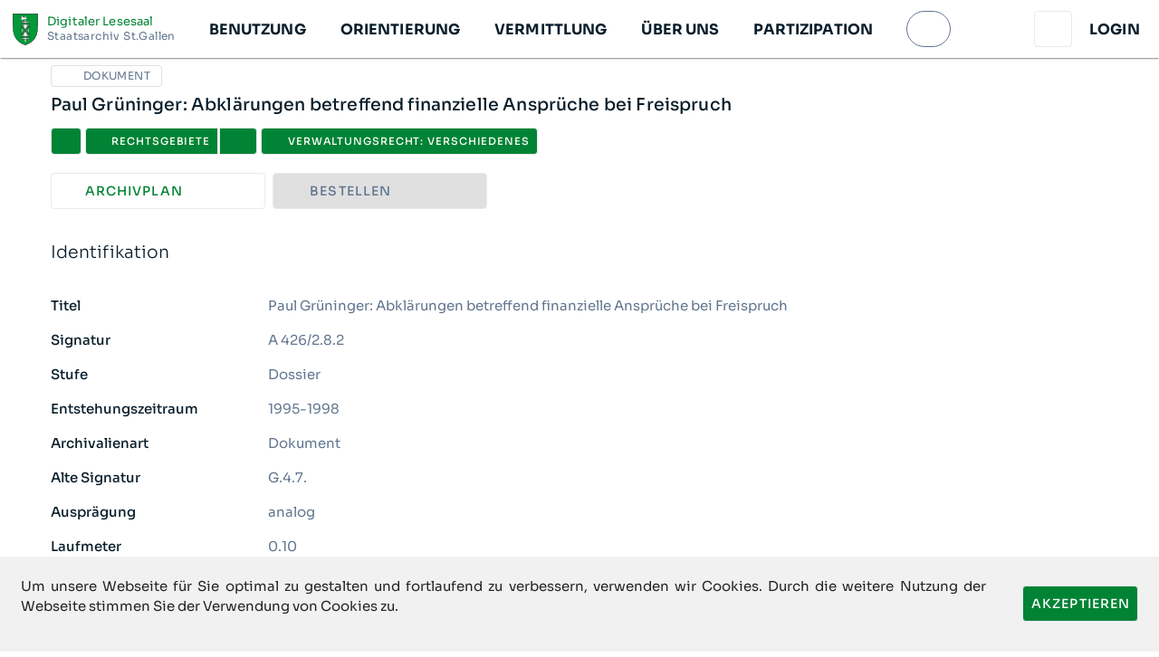

--- FILE ---
content_type: text/html; charset=utf-8
request_url: https://dls.staatsarchiv.sg.ch/records/384911
body_size: 6182
content:
<!doctype html>
<html data-n-head-ssr lang="de" data-n-head="%7B%22lang%22:%7B%22ssr%22:%22de%22%7D%7D">
  <head >
    <meta data-n-head="ssr" charset="utf-8"><meta data-n-head="ssr" name="viewport" content="width=device-width, initial-scale=1, maximum-scale=1"><meta data-n-head="ssr" data-hid="description" name="description" content="Staatsarchiv St.Gallen"><meta data-n-head="ssr" data-hid="og:title" property="og:title" content="Paul Grüninger: Abklärungen betreffend finanzielle Ansprüche bei Freispruch"><meta data-n-head="ssr" data-hid="twitter:title" name="twitter:title" content="Paul Grüninger: Abklärungen betreffend finanzielle Ansprüche bei Freispruch"><meta data-n-head="ssr" data-hid="og:url" property="og:url" content="https://dls.staatsarchiv.sg.ch/records/384911"><meta data-n-head="ssr" data-hid="twitter:url" name="twitter:url" content="https://dls.staatsarchiv.sg.ch/records/384911"><meta data-n-head="ssr" data-hid="og:site_name" property="og:site_name" content="Digitaler Lesesaal"><meta data-n-head="ssr" data-hid="og:locale" property="og:locale" content="de_CH"><meta data-n-head="ssr" data-hid="og:type" property="og:type" content="website"><meta data-n-head="ssr" data-hid="twitter:card" name="twitter:card" content="summary"><title>Paul Grüninger: Abklärungen betreffend finanzielle Ansprüche bei Freispruch - Digitaler Lesesaal</title><link data-n-head="ssr" href="/manifest.json" rel="manifest"><link data-n-head="ssr" rel="shortcut icon" href="/media/icons/e1e6d9a9-3d62-4d15-8eec-af719bdcce98.png"><link data-n-head="ssr" rel="apple-touch-icon" href="/media/icons/c1075a9f-90e6-424c-a832-824b67f52cfa.png"><style data-n-head="vuetify" type="text/css" id="vuetify-theme-stylesheet" nonce="undefined">:root {
  --v-anchor-base: #008334;
  --v-primary-base: #008334;
  --v-secondary-base: #fece2f;
  --v-accent-base: #82b1ff;
  --v-error-base: #a20000;
  --v-info-base: #009ccb;
  --v-success-base: #00b27c;
  --v-warning-base: #ae5500;
  --v-background_light-base: #e7ebed;
  --v-background_medium-base: #d8dfe2;
  --v-heading_text-base: #091e2b;
  --v-normal_text-base: #2f3e4a;
  --v-light_text-base: #61758f;
  --v-primary_light-base: #0d7594;
  --v-primary_dark-base: #052b36;
  --v-secondary_light-base: #feda62;
  --v-secondary_dark-base: #f9bf01;
}

.v-application a { color: var(--v-anchor-base); }
.v-application .primary {
  background-color: var(--v-primary-base) !important;
  border-color: var(--v-primary-base) !important;
}
.v-application .primary--text {
  color: var(--v-primary-base) !important;
  caret-color: var(--v-primary-base) !important;
}
.v-application .secondary {
  background-color: var(--v-secondary-base) !important;
  border-color: var(--v-secondary-base) !important;
}
.v-application .secondary--text {
  color: var(--v-secondary-base) !important;
  caret-color: var(--v-secondary-base) !important;
}
.v-application .accent {
  background-color: var(--v-accent-base) !important;
  border-color: var(--v-accent-base) !important;
}
.v-application .accent--text {
  color: var(--v-accent-base) !important;
  caret-color: var(--v-accent-base) !important;
}
.v-application .error {
  background-color: var(--v-error-base) !important;
  border-color: var(--v-error-base) !important;
}
.v-application .error--text {
  color: var(--v-error-base) !important;
  caret-color: var(--v-error-base) !important;
}
.v-application .info {
  background-color: var(--v-info-base) !important;
  border-color: var(--v-info-base) !important;
}
.v-application .info--text {
  color: var(--v-info-base) !important;
  caret-color: var(--v-info-base) !important;
}
.v-application .success {
  background-color: var(--v-success-base) !important;
  border-color: var(--v-success-base) !important;
}
.v-application .success--text {
  color: var(--v-success-base) !important;
  caret-color: var(--v-success-base) !important;
}
.v-application .warning {
  background-color: var(--v-warning-base) !important;
  border-color: var(--v-warning-base) !important;
}
.v-application .warning--text {
  color: var(--v-warning-base) !important;
  caret-color: var(--v-warning-base) !important;
}
.v-application .background_light {
  background-color: var(--v-background_light-base) !important;
  border-color: var(--v-background_light-base) !important;
}
.v-application .background_light--text {
  color: var(--v-background_light-base) !important;
  caret-color: var(--v-background_light-base) !important;
}
.v-application .background_medium {
  background-color: var(--v-background_medium-base) !important;
  border-color: var(--v-background_medium-base) !important;
}
.v-application .background_medium--text {
  color: var(--v-background_medium-base) !important;
  caret-color: var(--v-background_medium-base) !important;
}
.v-application .heading_text {
  background-color: var(--v-heading_text-base) !important;
  border-color: var(--v-heading_text-base) !important;
}
.v-application .heading_text--text {
  color: var(--v-heading_text-base) !important;
  caret-color: var(--v-heading_text-base) !important;
}
.v-application .normal_text {
  background-color: var(--v-normal_text-base) !important;
  border-color: var(--v-normal_text-base) !important;
}
.v-application .normal_text--text {
  color: var(--v-normal_text-base) !important;
  caret-color: var(--v-normal_text-base) !important;
}
.v-application .light_text {
  background-color: var(--v-light_text-base) !important;
  border-color: var(--v-light_text-base) !important;
}
.v-application .light_text--text {
  color: var(--v-light_text-base) !important;
  caret-color: var(--v-light_text-base) !important;
}
.v-application .primary_light {
  background-color: var(--v-primary_light-base) !important;
  border-color: var(--v-primary_light-base) !important;
}
.v-application .primary_light--text {
  color: var(--v-primary_light-base) !important;
  caret-color: var(--v-primary_light-base) !important;
}
.v-application .primary_dark {
  background-color: var(--v-primary_dark-base) !important;
  border-color: var(--v-primary_dark-base) !important;
}
.v-application .primary_dark--text {
  color: var(--v-primary_dark-base) !important;
  caret-color: var(--v-primary_dark-base) !important;
}
.v-application .secondary_light {
  background-color: var(--v-secondary_light-base) !important;
  border-color: var(--v-secondary_light-base) !important;
}
.v-application .secondary_light--text {
  color: var(--v-secondary_light-base) !important;
  caret-color: var(--v-secondary_light-base) !important;
}
.v-application .secondary_dark {
  background-color: var(--v-secondary_dark-base) !important;
  border-color: var(--v-secondary_dark-base) !important;
}
.v-application .secondary_dark--text {
  color: var(--v-secondary_dark-base) !important;
  caret-color: var(--v-secondary_dark-base) !important;
}</style><script data-n-head="ssr" src="https://code.iconify.design/iconify-icon/1.0.1/iconify-icon.min.js" async></script><link rel="preload" href="/_nuxt/21f161d.modern.js" as="script"><link rel="preload" href="/_nuxt/ea72bad.modern.js" as="script"><link rel="preload" href="/_nuxt/css/dabc65f.css" as="style"><link rel="preload" href="/_nuxt/8bca148.modern.js" as="script"><link rel="preload" href="/_nuxt/css/8fcf303.css" as="style"><link rel="preload" href="/_nuxt/3a990de.modern.js" as="script"><link rel="preload" href="/_nuxt/css/9506cba.css" as="style"><link rel="preload" href="/_nuxt/81b63da.modern.js" as="script"><link rel="preload" href="/_nuxt/css/f46320b.css" as="style"><link rel="preload" href="/_nuxt/e0e102c.modern.js" as="script"><link rel="preload" href="/_nuxt/css/ecfd78b.css" as="style"><link rel="preload" href="/_nuxt/e237e68.modern.js" as="script"><link rel="preload" href="/_nuxt/css/c9c8d82.css" as="style"><link rel="preload" href="/_nuxt/1449d5e.modern.js" as="script"><link rel="preload" href="/_nuxt/css/b7b9946.css" as="style"><link rel="preload" href="/_nuxt/faed1d9.modern.js" as="script"><link rel="stylesheet" href="/_nuxt/css/dabc65f.css"><link rel="stylesheet" href="/_nuxt/css/8fcf303.css"><link rel="stylesheet" href="/_nuxt/css/9506cba.css"><link rel="stylesheet" href="/_nuxt/css/f46320b.css"><link rel="stylesheet" href="/_nuxt/css/ecfd78b.css"><link rel="stylesheet" href="/_nuxt/css/c9c8d82.css"><link rel="stylesheet" href="/_nuxt/css/b7b9946.css">
  </head>
  <body >
    <div data-server-rendered="true" id="__nuxt"><!----><div id="__layout"><div data-app="true" id="app" class="v-application v-application--is-ltr theme--light"><div class="v-application--wrap"><main class="v-main default-layout hydrating" style="padding-top:0px;padding-right:0px;padding-bottom:0px;padding-left:0px;"><div class="v-main__wrap"><!----> <div data-testid="snackbar-container" class="v-snack v-snack--has-background v-snack--top" style="padding-bottom:0px;padding-left:0px;padding-right:0px;padding-top:0px;"><div class="v-snack__wrapper v-sheet theme--light white" style="display:none;"><div role="status" aria-live="polite" class="v-snack__content"><div role="alert" class="v-alert v-sheet theme--light"><div class="v-alert__wrapper"><div class="v-alert__content"><span data-testid="snackbar-message"></span></div></div></div></div><div class="v-snack__action "><button type="button" class="v-btn v-btn--icon v-btn--round theme--light v-size--default"><span class="v-btn__content"><span aria-hidden="true" class="v-icon notranslate theme--light"><iconify-icon icon="mdi-close" width="100%" height="100%" class="mdi-close v-icon__component theme--light"></iconify-icon></span></span></button></div></div></div> <div class="fill-height d-flex flex-column"><!---->  <div class="grow"><div class="container"><div class="d-flex"><div class="d-flex flex-wrap"><span draggable="false" class="text-uppercase caption d-flex align-center mr-1 mb-1 v-chip v-chip--label v-chip--no-color v-chip--outlined theme--light v-size--small"><span class="v-chip__content"><!----> <span class="d-inline-block text-truncate"><span aria-hidden="true" title="Dokument" class="v-icon notranslate mr-1 theme--light primary--text" style="font-size:16px;height:16px;width:16px;"><iconify-icon icon="mdi-file" width="100%" height="100%" class="mdi-file v-icon__component theme--light primary--text" style="font-size:16px;height:16px;width:16px;"></iconify-icon></span> <span data-testid="archive-record-label">Dokument</span></span></span></span></div></div> <h1 data-testid="archive-record-title" class="display-1 mb-3 mt-1">Paul Grüninger: Abklärungen betreffend finanzielle Ansprüche bei Freispruch</h1> <!----> <div class="row mt-4"><!----> <div class="col-md-5 col-12"><div class="row"><!----> <div cols="12" md="6" class="col"><a href="/records/hierarchy/384911?context=%2Frecords%2F384911" data-testid="show-in-hierarchy" class="dls-button pa-2 grow w-100 text-truncate v-btn v-btn--block v-btn--has-bg v-btn--router theme--light v-size--default justify-start icon"><span class="v-btn__content"><span aria-hidden="true" class="v-icon notranslate mr-1 theme--light"><iconify-icon icon="mdi-file-tree" width="100%" height="100%" class="mdi-file-tree v-icon__component theme--light"></iconify-icon></span> <span>Archivplan</span></span></a></div> <div cols="12" md="6" class="col-md-6 col-12"><div class="v-dialog__container"><button type="button" disabled="disabled" data-testid="order-button" class="dls-button pa-2 grow w-100 v-btn v-btn--block v-btn--disabled v-btn--has-bg theme--light v-size--default justify-start icon"><span class="v-btn__content"><span aria-hidden="true" class="v-icon notranslate theme--light"><iconify-icon icon="mdi-package-variant-closed-plus" width="100%" height="100%" class="mdi-package-variant-closed-plus v-icon__component theme--light"></iconify-icon></span>
        Bestellen
        <div class="spacer"></div> <span aria-hidden="true" class="v-icon notranslate ml-2 theme--light warning--text" style="font-size:16px;height:16px;width:16px;"><iconify-icon icon="mdi-lock" width="100%" height="100%" class="mdi-lock v-icon__component theme--light warning--text" style="font-size:16px;height:16px;width:16px;"></iconify-icon></span></span></button><!----></div></div> <div cols="12" md="6" class="col-md-6 col-12"><!----></div> <!----> <!----></div> <!----></div></div> <div class="mt-4 record-metadata v-item-group theme--light v-expansion-panels v-expansion-panels--accordion v-expansion-panels--flat v-expansion-panels--tile"><div aria-expanded="true" data-testid="identity-metadata" class="v-expansion-panel v-expansion-panel--active v-item--active"><button type="button" aria-expanded="true" class="v-expansion-panel-header display-1 font-weight-light pl-0 v-expansion-panel-header--active">Identifikation<div class="v-expansion-panel-header__icon"><span aria-hidden="true" class="v-icon notranslate theme--light"><iconify-icon icon="mdi-chevron-down" width="100%" height="100%" class="mdi-chevron-down v-icon__component theme--light"></iconify-icon></span></div></button> <div class="v-expansion-panel-content"><div class="v-expansion-panel-content__wrap"><div role="list" class="v-list py-0 v-sheet theme--light"><div tabindex="-1" role="listitem" class="px-0 v-list-item theme--light"><div class="v-list-item__content"><div class="v-list-item__subtitle">Titel</div> <p class="mb-0 text-pre-line"><div><span>Paul Grüninger: Abklärungen betreffend finanzielle Ansprüche bei Freispruch</span> <!----></div></p></div></div><div tabindex="-1" role="listitem" class="px-0 v-list-item theme--light"><div class="v-list-item__content"><div class="v-list-item__subtitle">Signatur</div> <p class="mb-0 text-pre-line"><div><span>A 426/2.8.2</span> <!----></div></p></div></div><div tabindex="-1" role="listitem" class="px-0 v-list-item theme--light"><div class="v-list-item__content"><div class="v-list-item__subtitle">Stufe</div> <p class="mb-0 text-pre-line"><div><span>Dossier</span> <!----></div></p></div></div><div tabindex="-1" role="listitem" class="px-0 v-list-item theme--light"><div class="v-list-item__content"><div class="v-list-item__subtitle">Entstehungszeitraum</div> <p class="mb-0 text-pre-line"><div><span>1995-1998</span> <!----></div></p></div></div><div tabindex="-1" role="listitem" class="px-0 v-list-item theme--light"><div class="v-list-item__content"><div class="v-list-item__subtitle">Archivalienart</div> <p class="mb-0 text-pre-line"><div><span>Dokument</span> <!----></div></p></div></div><div tabindex="-1" role="listitem" class="px-0 v-list-item theme--light"><div class="v-list-item__content"><div class="v-list-item__subtitle">Alte Signatur</div> <p class="mb-0 text-pre-line"><div><span>G.4.7.</span> <!----></div></p></div></div><div tabindex="-1" role="listitem" class="px-0 v-list-item theme--light"><div class="v-list-item__content"><div class="v-list-item__subtitle">Ausprägung</div> <p class="mb-0 text-pre-line"><div><span>analog</span> <!----></div></p></div></div><div tabindex="-1" role="listitem" class="px-0 v-list-item theme--light"><div class="v-list-item__content"><div class="v-list-item__subtitle">Laufmeter</div> <p class="mb-0 text-pre-line"><div><span>0.10</span> <!----></div></p></div></div></div></div></div></div> <!----> <!----> <div aria-expanded="false" data-testid="content-structure-metadata" class="v-expansion-panel"><button type="button" class="v-expansion-panel-header display-1 font-weight-light pl-0">Inhalt und innere Ordnung<div class="v-expansion-panel-header__icon"><span aria-hidden="true" class="v-icon notranslate theme--light"><iconify-icon icon="mdi-chevron-down" width="100%" height="100%" class="mdi-chevron-down v-icon__component theme--light"></iconify-icon></span></div></button> <div class="v-expansion-panel-content" style="display:none;"><div class="v-expansion-panel-content__wrap"><div role="list" class="v-list py-0 v-sheet theme--light"><div tabindex="-1" role="listitem" class="px-0 v-list-item theme--light"><div class="v-list-item__content"><div class="v-list-item__subtitle">Enthält</div> <p class="mb-0 text-pre-line"><div><span>Aktennotizen, Presseartikel, Unterlagen zur geplanten Grüninger-Stiftung, Dokumentationsunterlagen u.a.</span> <!----></div></p></div></div><div tabindex="-1" role="listitem" class="px-0 v-list-item theme--light"><div class="v-list-item__content"><div class="v-list-item__subtitle">Darin</div> <p class="mb-0 text-pre-line"><div><span>Urteil des Bezirksgerichts St.Gallen, II. Abteilung vom 30.11.1995 betr. Wiederaufnahme des Urteils vom 1.10./29.12.1940 sowie - nachträglich dem Dossier beigefügt - Plädoyers von Paul Rechsteiner, Gesuchsteller, und von Markus Rohner, Staatsanwalt, beide vom 27.11.1995</span> <!----></div></p></div></div></div></div></div></div> <div aria-expanded="false" data-testid="access-use-metadata" class="v-expansion-panel"><button type="button" class="v-expansion-panel-header display-1 font-weight-light pl-0">Zugangs- und Benutzungsbestimmungen<div class="v-expansion-panel-header__icon"><span aria-hidden="true" class="v-icon notranslate theme--light"><iconify-icon icon="mdi-chevron-down" width="100%" height="100%" class="mdi-chevron-down v-icon__component theme--light"></iconify-icon></span></div></button> <div class="v-expansion-panel-content" style="display:none;"><div class="v-expansion-panel-content__wrap"><div role="list" class="v-list py-0 v-sheet theme--light"><div tabindex="-1" role="listitem" class="px-0 v-list-item theme--light"><div class="v-list-item__content"><div class="v-list-item__subtitle">Schutzfrist</div> <p class="mb-0 text-pre-line"><div><span>Zeitraumende</span> <!----></div></p></div></div><div tabindex="-1" role="listitem" class="px-0 v-list-item theme--light"><div class="v-list-item__content"><div class="v-list-item__subtitle">Schutzfristdauer</div> <p class="mb-0 text-pre-line">30 Jahre</p></div></div><div tabindex="-1" role="listitem" class="px-0 v-list-item theme--light"><div class="v-list-item__content"><div class="v-list-item__subtitle">Schutzfristkategorie</div> <p class="mb-0 text-pre-line"><div><span>Sachakten (30 Jahre)</span> <!----></div></p></div></div><div tabindex="-1" role="listitem" class="px-0 v-list-item theme--light"><div class="v-list-item__content"><div class="v-list-item__subtitle">Ende der Schutzfrist</div> <p class="mb-0 text-pre-line">12/31/2028</p></div></div><div tabindex="-1" role="listitem" class="px-0 v-list-item theme--light"><div class="v-list-item__content"><div class="v-list-item__subtitle">Bewilligung</div> <p class="mb-0 text-pre-line"><div><span>Staatsarchiv</span> <!----></div></p></div></div><div tabindex="-1" role="listitem" class="px-0 v-list-item theme--light"><div class="v-list-item__content"><div class="v-list-item__subtitle">Zugänglichkeit</div> <p class="mb-0 text-pre-line"><div><span>Archivmitarbeiter/-innen</span> <!----></div></p></div></div><div tabindex="-1" role="listitem" class="px-0 v-list-item theme--light"><div class="v-list-item__content"><div class="v-list-item__subtitle">Physische Benutzbarkeit</div> <p class="mb-0 text-pre-line"><div><span>Uneingeschränkt</span> <!----></div></p></div></div></div></div></div></div> <!----> <!----> <!----> <!----> <!----> <!----> <!----> <!----></div> <h2 class="headline mb-2 mt-4">Teilen</h2> <ul class="d-flex link-list pl-0" data-v-ea73ae96><li data-v-ea73ae96><span class="v-tooltip v-tooltip--bottom" data-v-ea73ae96><!----><a href="javascript:void(0)" data-testid="social-sharing-link" aria-label="facebook" class="d-inline-flex justify-center align-center mr-2 social-media-link text-decoration-none share-network-facebook" data-v-ea73ae96><span aria-hidden="true" aria-haspopup="true" aria-expanded="false" class="v-icon notranslate theme--light primary--text" data-v-ea73ae96><iconify-icon icon="mdi-facebook" width="100%" height="100%" class="mdi-facebook v-icon__component theme--light primary--text"></iconify-icon></span></a></span></li><li data-v-ea73ae96><span class="v-tooltip v-tooltip--bottom" data-v-ea73ae96><!----><a href="javascript:void(0)" data-testid="social-sharing-link" aria-label="twitter" class="d-inline-flex justify-center align-center mr-2 social-media-link text-decoration-none share-network-twitter" data-v-ea73ae96><span aria-hidden="true" aria-haspopup="true" aria-expanded="false" class="v-icon notranslate theme--light primary--text" style="font-size:20px;height:20px;width:20px;" data-v-ea73ae96><iconify-icon icon="simple-icons:x" width="100%" height="100%" class="simple-icons:x v-icon__component theme--light primary--text" style="font-size:20px;height:20px;width:20px;"></iconify-icon></span></a></span></li><li data-v-ea73ae96><span class="v-tooltip v-tooltip--bottom" data-v-ea73ae96><!----><a href="javascript:void(0)" data-testid="social-sharing-link" aria-label="email" class="d-inline-flex justify-center align-center mr-2 social-media-link text-decoration-none share-network-email" data-v-ea73ae96><span aria-hidden="true" aria-haspopup="true" aria-expanded="false" class="v-icon notranslate theme--light primary--text" data-v-ea73ae96><iconify-icon icon="mdi-email" width="100%" height="100%" class="mdi-email v-icon__component theme--light primary--text"></iconify-icon></span></a></span></li> <!----> <li data-v-ea73ae96><!----></li></ul></div></div>  <div class="v-bottom-navigation v-item-group theme--light v-bottom-navigation--grow v-bottom-navigation--fixed primary--text" style="height:56px;transform:none;z-index:2000;"><a href="/de/benutzung/faq/" class="bottom-nav-button v-btn v-btn--is-elevated v-btn--has-bg v-btn--router theme--light v-size--default transparent" style="padding-right:45px;"><span class="v-btn__content"><span class="primary--text">Hilfe</span> <span aria-hidden="true" class="v-icon notranslate theme--light primary--text"><iconify-icon icon="mdi-help" width="100%" height="100%" class="mdi-help v-icon__component theme--light primary--text"></iconify-icon></span></span></a> <a href="/search" class="rounded-circle app-bar-search-button elevation-3 grow v-btn v-btn--is-elevated v-btn--has-bg v-btn--router theme--light v-size--default secondary"><span class="v-btn__content"><span class="primary--text mt-1">Suche</span> <span aria-hidden="true" class="v-icon notranslate theme--light primary--text"><iconify-icon icon="mdi-magnify" width="100%" height="100%" class="mdi-magnify v-icon__component theme--light primary--text"></iconify-icon></span></span></a> <button type="button" data-testid="open-navigation" class="bottom-nav-button v-btn v-btn--is-elevated v-btn--has-bg theme--light v-size--default transparent" style="padding-left:45px;"><span class="v-btn__content"><span class="primary--text">Navigation</span> <span aria-hidden="true" class="v-icon notranslate theme--light primary--text"><iconify-icon icon="mdi-menu" width="100%" height="100%" class="mdi-menu v-icon__component theme--light primary--text"></iconify-icon></span></span></button></div></div> <nav class="main-navigation v-navigation-drawer v-navigation-drawer--close v-navigation-drawer--fixed v-navigation-drawer--is-mobile v-navigation-drawer--right theme--light" style="height:100vh;top:0px;transform:translateX(100%);width:calc(100vw - 20px);z-index:2001;"><div class="v-navigation-drawer__prepend"><div class="d-flex align-center px-4 mb-4" style="height:56px;"><h2 class="navigation-title grow">Navigation</h2> <!----> <button type="button" title="Schliessen" class="dls-button pa-2 v-btn v-btn--has-bg theme--light v-size--default medium"><span class="v-btn__content"><span aria-hidden="true" class="v-icon notranslate theme--light"><iconify-icon icon="mdi-close" width="100%" height="100%" class="mdi-close v-icon__component theme--light"></iconify-icon></span></span></button></div> <div class="px-4 mb-4"><div><span aria-hidden="true" class="v-icon notranslate mr-2 theme--light error--text" style="font-size:16px;height:16px;width:16px;"><iconify-icon icon="mdi-record" width="100%" height="100%" class="mdi-record v-icon__component theme--light error--text" style="font-size:16px;height:16px;width:16px;"></iconify-icon></span> <span>Lesesaal geschlossen</span></div></div></div><div class="v-navigation-drawer__content"> <div class="v-list pl-4 v-sheet theme--light"><div class="v-list-group background_light"><div tabindex="0" aria-expanded="false" role="button" class="v-list-group__header v-list-item v-list-item--link theme--light"><div class="v-list-item__title navigation-level-1 text-uppercase">
            Benutzung
          </div><div class="v-list-item__icon v-list-group__header__append-icon"><span aria-hidden="true" class="v-icon notranslate theme--light primary--text"><iconify-icon icon="mdi-chevron-up" width="100%" height="100%" class="mdi-chevron-up v-icon__component theme--light primary--text"></iconify-icon></span></div></div><!----></div><div class="v-list-group background_light"><div tabindex="0" aria-expanded="false" role="button" class="v-list-group__header v-list-item v-list-item--link theme--light"><div class="v-list-item__title navigation-level-1 text-uppercase">
            Orientierung
          </div><div class="v-list-item__icon v-list-group__header__append-icon"><span aria-hidden="true" class="v-icon notranslate theme--light primary--text"><iconify-icon icon="mdi-chevron-up" width="100%" height="100%" class="mdi-chevron-up v-icon__component theme--light primary--text"></iconify-icon></span></div></div><!----></div><div class="v-list-group background_light"><div tabindex="0" aria-expanded="false" role="button" class="v-list-group__header v-list-item v-list-item--link theme--light"><div class="v-list-item__title navigation-level-1 text-uppercase">
            Vermittlung
          </div><div class="v-list-item__icon v-list-group__header__append-icon"><span aria-hidden="true" class="v-icon notranslate theme--light primary--text"><iconify-icon icon="mdi-chevron-up" width="100%" height="100%" class="mdi-chevron-up v-icon__component theme--light primary--text"></iconify-icon></span></div></div><!----></div><div class="v-list-group background_light"><div tabindex="0" aria-expanded="false" role="button" class="v-list-group__header v-list-item v-list-item--link theme--light"><div class="v-list-item__title navigation-level-1 text-uppercase">
            Über uns
          </div><div class="v-list-item__icon v-list-group__header__append-icon"><span aria-hidden="true" class="v-icon notranslate theme--light primary--text"><iconify-icon icon="mdi-chevron-up" width="100%" height="100%" class="mdi-chevron-up v-icon__component theme--light primary--text"></iconify-icon></span></div></div><!----></div><div class="v-list-group background_light"><div tabindex="0" aria-expanded="false" role="button" class="v-list-group__header v-list-item v-list-item--link theme--light"><div class="v-list-item__title navigation-level-1 text-uppercase">
            Partizipation
          </div><div class="v-list-item__icon v-list-group__header__append-icon"><span aria-hidden="true" class="v-icon notranslate theme--light primary--text"><iconify-icon icon="mdi-chevron-up" width="100%" height="100%" class="mdi-chevron-up v-icon__component theme--light primary--text"></iconify-icon></span></div></div><!----></div></div></div><div class="v-navigation-drawer__append"><div class="pa-4"><a href="/auth/login/" rel="nofollow" class="dls-button pa-2 mb-2 v-btn v-btn--block v-btn--has-bg theme--light v-size--default justify-start icon"><span class="v-btn__content"><span aria-hidden="true" class="v-icon notranslate theme--light"><iconify-icon icon="mdi-lock-outline" width="100%" height="100%" class="mdi-lock-outline v-icon__component theme--light"></iconify-icon></span> <span>Login</span></span></a> <a href="https://dls.staatsarchiv.sg.ch/portal/self-registration" rel="nofollow" class="dls-button pa-2 v-btn v-btn--block v-btn--has-bg theme--light v-size--default inverse justify-start icon"><span class="v-btn__content"><span aria-hidden="true" class="v-icon notranslate theme--light"><iconify-icon icon="mdi-account-outline" width="100%" height="100%" class="mdi-account-outline v-icon__component theme--light"></iconify-icon></span> <span>Konto erstellen</span></span></a></div></div><div class="v-navigation-drawer__border"></div></nav></div></main> <div class="severityEnvironmentBorder"></div></div></div></div></div><script>window.__NUXT__=(function(a,b,c,d,e,f,g,h,i,j,k,l,m){return {layout:"default",data:[{record:{descendant_path:"0001\u002F0004\u002F0003\u002F0007\u002F0002\u002F0002\u002F0001\u002F0002\u002F0008\u002F0002",level:10,ais_created:"2011-09-20",ais_modified:"2017-05-18",protection_period_end:"2028-12-31",is_public:c,is_orderable:c,is_orderable_for_inspection:b,is_orderable_for_reproduction:b,is_orderable_for_exposition_lending:b,is_orderable_for_administrative_lending:b,is_reproducible:b,files_are_public:b,deliveries:a,descriptors:a,is_approval_required:c,usability_accessibility_type:a,is_shareable:c,title:f,signature:"A 426\u002F2.8.2",description_level:"Dossier",created_display:"1995-1998",created_start:19950101,created_end:19981231,archival_type:["Dokument"],author:a,editor:a,legal_state:a,ownership:a,provenance:a,order_classification:a,description:a,contains:"Aktennotizen, Presseartikel, Unterlagen zur geplanten Grüninger-Stiftung, Dokumentationsunterlagen u.a.",contains_also:"Urteil des Bezirksgerichts St.Gallen, II. Abteilung vom 30.11.1995 betr. Wiederaufnahme des Urteils vom 1.10.\u002F29.12.1940 sowie - nachträglich dem Dossier beigefügt - Plädoyers von Paul Rechsteiner, Gesuchsteller, und von Markus Rohner, Staatsanwalt, beide vom 27.11.1995",content_form:a,approval:"Staatsarchiv",accessibility:"Archivmitarbeiter\u002F-innen",copyright:a,usability:"Uneingeschränkt",protection_period_category:"Sachakten (30 Jahre)",protection_duration:30,protection_base_date:"Zeitraumende",custom_fields:[{value:"G.4.7.",label_de:"Alte Signatur",display_group:e},{value:"analog",label_de:"Ausprägung",display_group:e},{value:"0.10",label_de:"Laufmeter",display_group:e}],locations:{},pk:"384911",thumbnail_url:a,has_thumbnail:b,accessibility_usability:"Archivmitarbeiter\u002F-innen, Uneingeschränkt",usability_accessibility_type_label:"",files:[],bestand:[],related_records:[{identifier:"1620",role:d},{identifier:"22720",role:d},{identifier:"56830",role:d},{identifier:"376566",role:d}],nonpublic_children_count:g,perma_link:"https:\u002F\u002Fdls.staatsarchiv.sg.ch\u002Frecords\u002F384911",page_title:f,opengraph_image:a,external_representations:[],additional_thumbnail:a,total_files:g,schema:[{field:"signature",label:"Signatur"},{field:"created_display",label:h}],search_card_schema:{"max-lines-title":a,"hide-empty":a}},schema:[],availableFilters:[{widget:"DescriptionLevel",label:{de:"Stufe"},field:i,index:i},{widget:"TreeField",label:{de:"Archivplan einschränken"},field:j,index:j},{widget:"MediaTypes",label:{de:"Digital verfügbar"},field:k,index:k},{widget:"OrderableFilter",label:{de:"Bestellbar"},field:l,index:l},{widget:"DateRange",label:{de:h},field:m,index:m}]}],fetch:{"ArchiveRecordChildrenPanel:0":{children:{results:[],next:a}},"ArchiveRecordMetadataPanelsDescriptors:0":{descriptors:[]},"ArchiveRecordMetadataPanelsDeliveries:0":{deliveries:[]}},error:a,state:{cart:{items:[],selected:[]},cms:{page:a},country:{countries:[]},enums:{enums:{}},folder:{folders:[],watchList:[],activeFolderId:a,activeFolder:a},navigation:{isOpen:b,navigationTree:[{data:{title:"Benutzung",url_path:"\u002Fde\u002Fbenutzung\u002F"},children:[{data:{title:"Archivalien bestellen",url_path:"\u002Fde\u002Fbenutzung\u002Farchivalien-bestellen\u002F"}},{data:{title:"Persönliche Dokumente",url_path:"\u002Fde\u002Fbenutzung\u002Fpersonliche-dokumente\u002F"}},{data:{title:"Benutzer\u002F-innenkonto anlegen",url_path:"\u002Fde\u002Fbenutzung\u002Fkonto\u002F"}},{data:{title:"Öffnungszeiten",url_path:"\u002Fde\u002Fbenutzung\u002Foeffnungszeiten\u002F"}},{data:{title:"Gebühren",url_path:"\u002Fde\u002Fbenutzung\u002Fgebuehren\u002F"}},{data:{title:"Schutzfristen",url_path:"\u002Fde\u002Fbenutzung\u002Fschutzfristen\u002F"}}]},{data:{title:"Orientierung",url_path:"\u002Fde\u002Forientierung\u002F"},children:[{data:{title:"Tipps zur Familienforschung",url_path:"\u002Fde\u002Forientierung\u002Ffamilienforschung\u002F"}},{data:{title:"Wappen",url_path:"\u002Fde\u002Forientierung\u002Fwappen\u002F"}},{data:{title:"Urkunden",url_path:"\u002Fde\u002Forientierung\u002Furkunden\u002F"}},{data:{title:"Karten und Pläne",url_path:"\u002Fde\u002Forientierung\u002Fkarten-und-plaene\u002F"}},{data:{title:"Bilder",url_path:"\u002Fde\u002Forientierung\u002Fbilder\u002F"}},{data:{title:"Film und Ton",url_path:"\u002Fde\u002Forientierung\u002Ffilm-und-ton\u002F"}},{data:{title:"Digital zugängliche zentrale Serien",url_path:"\u002Fde\u002Forientierung\u002Fzentrale_serien\u002F"}},{data:{title:"Digitale Unterlagen",url_path:"\u002Fde\u002Forientierung\u002Fdigitale-unterlagen\u002F"}},{data:{title:"Amtsdruckschriften",url_path:"\u002Fde\u002Forientierung\u002Famtsdruckschriften\u002F"}},{data:{title:"Zeitungen",url_path:"\u002Fde\u002Forientierung\u002Fzeitungen\u002F"}},{data:{title:"Recherchehilfen zur St.Galler Geschichte",url_path:"\u002Fde\u002Forientierung\u002Frecherchehilfen-zur-stgaller-geschichte\u002F"}}]},{data:{title:"Vermittlung",url_path:"\u002Fde\u002Fvermittlung\u002F"},children:[{data:{title:"Geschichten aus dem Staatsarchiv",url_path:"\u002Fde\u002Fvermittlung\u002Fgeschichten-staatsarchiv\u002F"}},{data:{title:"Virtuelle Vitrinen",url_path:"\u002Fde\u002Fvermittlung\u002Fvirtuelle-vitrinen\u002F"}},{data:{title:"«Gesichter & Geschichten»",url_path:"\u002Fde\u002Fvermittlung\u002Fgesichter-geschichten\u002F"}},{data:{title:"Neu im Staatsarchiv",url_path:"\u002Fde\u002Fvermittlung\u002Fneu-im-staatsarchiv\u002F"}},{data:{title:"Veranstaltungen",url_path:"\u002Fde\u002Fvermittlung\u002Fveranstaltungen\u002F"}}]},{data:{title:"Über uns",url_path:"\u002Fde\u002Füber-uns\u002F"},children:[{data:{title:"Unser Auftrag",url_path:"\u002Fde\u002Füber-uns\u002Funser-auftrag\u002F"}},{data:{title:"Rechtliche und andere Grundlagen",url_path:"\u002Fde\u002Füber-uns\u002Frechtliche-und-andere-grundlagen\u002F"}},{data:{title:"Organisation",url_path:"\u002Fde\u002Füber-uns\u002Fzur-organisation\u002F"}},{data:{title:"Geschichte des Archivs",url_path:"\u002Fde\u002Füber-uns\u002Fzur-geschichte-des-archivs\u002F"}},{data:{title:"Disclaimer",url_path:"\u002Fde\u002Füber-uns\u002Fdisclaimer\u002F"}}]},{data:{title:"Partizipation",url_path:"\u002Fde\u002Fpartizipation\u002F"},children:[{data:{title:"Metadaten verbessern",url_path:"\u002Fde\u002Fpartizipation\u002Fmetadaten-verbessern\u002F"}}]}]},notification:{message:a,severity:a,show:b,indefinitely:b},user:{user:{}},viewer:{hasMetadataDrawer:b},i18n:{routeParams:{}}},serverRendered:c,routePath:"\u002Frecords\u002F384911",config:{_app:{basePath:"\u002F",assetsPath:"\u002F_nuxt\u002F",cdnURL:a},http:{}},__i18n:{langs:{}}}}(null,false,true,"siehe auch",1,"Paul Grüninger: Abklärungen betreffend finanzielle Ansprüche bei Freispruch",0,"Entstehungszeitraum","description_level","descendant_path","media_types","is_orderable_filter","created"));</script><script src="/_nuxt/21f161d.modern.js" defer></script><script src="/_nuxt/81b63da.modern.js" defer></script><script src="/_nuxt/e0e102c.modern.js" defer></script><script src="/_nuxt/e237e68.modern.js" defer></script><script src="/_nuxt/1449d5e.modern.js" defer></script><script src="/_nuxt/faed1d9.modern.js" defer></script><script src="/_nuxt/ea72bad.modern.js" defer></script><script src="/_nuxt/8bca148.modern.js" defer></script><script src="/_nuxt/3a990de.modern.js" defer></script>
  </body>
</html>


--- FILE ---
content_type: text/css; charset=UTF-8
request_url: https://dls.staatsarchiv.sg.ch/_nuxt/css/c9c8d82.css
body_size: 117
content:
.v-app-bar.v-app-bar--fixed{z-index:2000}.default-app-bar .v-toolbar__content{grid-template-columns:1fr 1fr;justify-content:space-between}@media only screen and (min-width:1264px){.default-app-bar .v-toolbar__content{display:grid;grid-template-columns:minmax(214px,auto) 1fr 214px;grid-template-rows:1fr}}.header-search-bar .v-input__slot{max-width:250px;padding-left:10px!important;padding-right:10px!important}.top-level-navigation-entry{margin-left:-14px}.child-navigation-entry{background:var(--v-background_light-base)}.child-navigation-entry:hover{background:#fff;opacity:1!important}.child-navigation-entry:hover .v-list-item__icon{display:inline-flex!important}.child-navigation-entry .v-list-item__title{line-height:1.333333333rem!important}.active-main-navigation-button{background-color:var(--v-background_light-base)!important}.active-main-navigation-button:before{opacity:0!important}.search-field .v-input__append-inner{margin:0!important;padding:0!important}.search-field .v-input__append-inner .v-icon{color:#fff!important}.search-field .v-input__slot{background-color:#fff!important;padding-right:0!important}.search-field fieldset{border-color:var(--v-secondary-base)!important;border-width:2px!important}.search-field.v-input--is-focused .v-input__append-inner .v-icon{color:var(--v-primary-base)!important}.default-content-menu{max-height:70vh!important;overflow-y:auto}.full-width-menu-content{left:8px!important;max-width:none!important;right:8px!important;width:calc(100vw - 16px)!important}

--- FILE ---
content_type: text/css; charset=UTF-8
request_url: https://dls.staatsarchiv.sg.ch/_nuxt/css/b7b9946.css
body_size: -219
content:
.record-metadata .v-expansion-panel{border-top:1px solid var(--v-normal_text-lighten4)}.record-metadata .v-expansion-panel:last-child{border-bottom:1px solid var(--v-normal_text-lighten4)}.metadata-table{border-collapse:separate;border-spacing:0 16px}.metadata-table td{vertical-align:top}.metadata-table .metadata-header{max-width:240px;overflow:hidden;text-overflow:ellipsis;white-space:normal;width:240px}

--- FILE ---
content_type: application/javascript; charset=UTF-8
request_url: https://dls.staatsarchiv.sg.ch/_nuxt/81b63da.modern.js
body_size: 16323
content:
(window["webpackJsonp"] = window["webpackJsonp"] || []).push([[218,16,20,24,25,53,101,108,118,119,142,167,168,169,170,171,172],{

/***/ 1052:
/***/ (function(module, __webpack_exports__, __webpack_require__) {

"use strict";
// ESM COMPAT FLAG
__webpack_require__.r(__webpack_exports__);

// EXTERNAL MODULE: ./node_modules/vuetify/lib/components/VCard/VCard.js
var VCard = __webpack_require__(365);

// EXTERNAL MODULE: ./node_modules/vuetify/lib/components/VCard/index.js
var components_VCard = __webpack_require__(70);

// EXTERNAL MODULE: ./node_modules/vuetify/lib/components/VDialog/VDialog.js
var VDialog = __webpack_require__(1043);

// EXTERNAL MODULE: ./node_modules/vuetify/lib/components/VDivider/VDivider.js
var VDivider = __webpack_require__(361);

// EXTERNAL MODULE: ./node_modules/vuetify/lib/components/VIcon/VIcon.js
var VIcon = __webpack_require__(228);

// CONCATENATED MODULE: ./node_modules/vuetify-loader/lib/loader.js??ref--4!./node_modules/cache-loader/dist/cjs.js??ref--2-0!./node_modules/babel-loader/lib??ref--2-1!./node_modules/vue-loader/lib/loaders/templateLoader.js??ref--7!./node_modules/@nuxt/components/dist/loader.js??ref--0-0!./node_modules/vue-loader/lib??vue-loader-options!./components/dialog/Default.vue?vue&type=template&id=55b9d785






var Defaultvue_type_template_id_55b9d785_render = function render() {
  var _vm = this,
    _c = _vm._self._c;
  return _c(VDialog["a" /* default */], _vm._g(_vm._b({
    attrs: {
      "transition": "slide-y-transition",
      "persistent": "",
      "max-width": _vm.$vuetify.breakpoint.thresholds.xs
    },
    scopedSlots: _vm._u([{
      key: "activator",
      fn: function fn(attrs) {
        return [_vm._t("activator", null, null, attrs)];
      }
    }], null, true)
  }, 'v-dialog', _vm.$attrs, false), _vm.$listeners), [_c(VCard["a" /* default */], {
    attrs: {
      "loading": _vm.loading
    }
  }, [_c(components_VCard["c" /* VCardTitle */], {
    staticClass: "headline d-flex flex-wrap justify-space-between"
  }, [_c('span', {
    staticClass: "text-wrap no-break-word"
  }, [_vm._v(_vm._s(_vm.title))]), _vm._v(" "), _c('ButtonDefault', {
    attrs: {
      "medium": "",
      "data-testid": "dialog-close-button"
    },
    on: {
      "click": _vm.close
    }
  }, [_c(VIcon["a" /* default */], [_vm._v("mdi-close")])], 1)], 1), _vm._v(" "), _c(VDivider["a" /* default */]), _vm._v(" "), _vm._t("default")], 2)], 1);
};
var staticRenderFns = [];

// CONCATENATED MODULE: ./components/dialog/Default.vue?vue&type=template&id=55b9d785

// CONCATENATED MODULE: ./node_modules/cache-loader/dist/cjs.js??ref--2-0!./node_modules/babel-loader/lib??ref--2-1!./node_modules/@nuxt/components/dist/loader.js??ref--0-0!./node_modules/vue-loader/lib??vue-loader-options!./components/dialog/Default.vue?vue&type=script&lang=js
/* harmony default export */ var Defaultvue_type_script_lang_js = ({
  name: 'DefaultDialog',
  inheritAttrs: false,
  props: {
    title: {
      type: String,
      default: () => ''
    },
    loading: {
      type: Boolean,
      default: () => false
    }
  },
  methods: {
    close() {
      this.$emit('input', false);
      this.$emit('close');
    }
  }
});
// CONCATENATED MODULE: ./components/dialog/Default.vue?vue&type=script&lang=js
 /* harmony default export */ var dialog_Defaultvue_type_script_lang_js = (Defaultvue_type_script_lang_js); 
// EXTERNAL MODULE: ./node_modules/vue-loader/lib/runtime/componentNormalizer.js
var componentNormalizer = __webpack_require__(5);

// CONCATENATED MODULE: ./components/dialog/Default.vue





/* normalize component */

var component = Object(componentNormalizer["a" /* default */])(
  dialog_Defaultvue_type_script_lang_js,
  Defaultvue_type_template_id_55b9d785_render,
  staticRenderFns,
  false,
  null,
  null,
  null
  
)

/* harmony default export */ var Default = __webpack_exports__["default"] = (component.exports);

/* nuxt-component-imports */
installComponents(component, {ButtonDefault: __webpack_require__(101).default})


/***/ }),

/***/ 1053:
/***/ (function(module, exports, __webpack_require__) {

// extracted by extract-css-chunks-webpack-plugin
module.exports = {};

/***/ }),

/***/ 1054:
/***/ (function(module, __webpack_exports__, __webpack_require__) {

"use strict";
__webpack_require__.r(__webpack_exports__);
/* harmony default export */ __webpack_exports__["default"] = ({
  props: {
    record: {
      type: Object,
      required: true
    },
    addContextQuery: {
      type: Boolean,
      default: () => true
    }
  }
});

/***/ }),

/***/ 1060:
/***/ (function(module, __webpack_exports__, __webpack_require__) {

"use strict";
// ESM COMPAT FLAG
__webpack_require__.r(__webpack_exports__);

// EXTERNAL MODULE: ./node_modules/vuetify/lib/components/VForm/VForm.js
var VForm = __webpack_require__(1039);

// CONCATENATED MODULE: ./node_modules/vuetify-loader/lib/loader.js??ref--4!./node_modules/cache-loader/dist/cjs.js??ref--2-0!./node_modules/babel-loader/lib??ref--2-1!./node_modules/vue-loader/lib/loaders/templateLoader.js??ref--7!./node_modules/@nuxt/components/dist/loader.js??ref--0-0!./node_modules/vue-loader/lib??vue-loader-options!./components/form/Default.vue?vue&type=template&id=ffcd17de


var Defaultvue_type_template_id_ffcd17de_render = function render() {
  var _vm = this,
    _c = _vm._self._c;
  return _c(VForm["a" /* default */], _vm._g(_vm._b({
    ref: "form",
    on: {
      "submit": function submit($event) {
        $event.preventDefault();
        return _vm._submit.apply(null, arguments);
      }
    }
  }, 'v-form', _vm.$attrs, false), _vm.$listeners), [_vm._t("default")], 2);
};
var staticRenderFns = [];

// CONCATENATED MODULE: ./components/form/Default.vue?vue&type=template&id=ffcd17de

// EXTERNAL MODULE: ./node_modules/@babel/runtime/helpers/esm/asyncToGenerator.js
var asyncToGenerator = __webpack_require__(8);

// EXTERNAL MODULE: ./node_modules/lodash/noop.js
var noop = __webpack_require__(1051);
var noop_default = /*#__PURE__*/__webpack_require__.n(noop);

// CONCATENATED MODULE: ./node_modules/cache-loader/dist/cjs.js??ref--2-0!./node_modules/babel-loader/lib??ref--2-1!./node_modules/@nuxt/components/dist/loader.js??ref--0-0!./node_modules/vue-loader/lib??vue-loader-options!./components/form/Default.vue?vue&type=script&lang=js


/* harmony default export */ var Defaultvue_type_script_lang_js = ({
  name: 'DefaultForm',
  inheritAttrs: false,
  props: {
    submit: {
      type: Function,
      default: noop_default.a
    },
    loading: {
      type: Boolean,
      default: () => false
    },
    errors: {
      type: Object,
      default: () => ({})
    }
  },
  methods: {
    _submit() {
      var _this = this;
      return Object(asyncToGenerator["a" /* default */])(function* () {
        if (!_this.$refs.form.validate()) {
          return;
        }
        _this.$emit('update:loading', true);
        try {
          var response = yield _this.submit();
          _this.$emit('success', response);
        } catch (error) {
          if (error.statusCode >= 400 && error.statusCode < 500) {
            _this.$emit('update:errors', error.response.data);
            _this.notifyWarning(_this.$t('form.validationErrorMessage'));
            _this.$emit('clientError', error);
          } else if (error.statusCode >= 500) {
            _this.$emit('serverError', error);
            _this.notifyError(_this.$t('form.applicationErrorMessage'));
          } else {
            _this.$emit('error', error);
            throw error;
          }
        } finally {
          _this.$emit('update:loading', false);
        }
      })();
    }
  }
});
// CONCATENATED MODULE: ./components/form/Default.vue?vue&type=script&lang=js
 /* harmony default export */ var form_Defaultvue_type_script_lang_js = (Defaultvue_type_script_lang_js); 
// EXTERNAL MODULE: ./node_modules/vue-loader/lib/runtime/componentNormalizer.js
var componentNormalizer = __webpack_require__(5);

// CONCATENATED MODULE: ./components/form/Default.vue





/* normalize component */

var component = Object(componentNormalizer["a" /* default */])(
  form_Defaultvue_type_script_lang_js,
  Defaultvue_type_template_id_ffcd17de_render,
  staticRenderFns,
  false,
  null,
  null,
  null
  
)

/* harmony default export */ var Default = __webpack_exports__["default"] = (component.exports);

/***/ }),

/***/ 1063:
/***/ (function(module, __webpack_exports__, __webpack_require__) {

"use strict";
/* harmony import */ var [base64] = __webpack_require__(1053);
/* harmony import */ var [base64] = /*#__PURE__*/__webpack_require__.n([base64]);
/* unused harmony reexport * */


/***/ }),

/***/ 1066:
/***/ (function(module, __webpack_exports__, __webpack_require__) {

"use strict";
// ESM COMPAT FLAG
__webpack_require__.r(__webpack_exports__);

// EXTERNAL MODULE: ./node_modules/vuetify/lib/components/VBtn/VBtn.js
var VBtn = __webpack_require__(354);

// EXTERNAL MODULE: ./node_modules/vuetify/lib/components/VIcon/VIcon.js
var VIcon = __webpack_require__(228);

// CONCATENATED MODULE: ./node_modules/vuetify-loader/lib/loader.js??ref--4!./node_modules/cache-loader/dist/cjs.js??ref--2-0!./node_modules/babel-loader/lib??ref--2-1!./node_modules/vue-loader/lib/loaders/templateLoader.js??ref--7!./node_modules/@nuxt/components/dist/loader.js??ref--0-0!./node_modules/vue-loader/lib??vue-loader-options!./components/app-bar/SearchButton.vue?vue&type=template&id=7e728aa4



var SearchButtonvue_type_template_id_7e728aa4_render = function render() {
  var _vm = this,
    _c = _vm._self._c;
  return _c(VBtn["a" /* default */], _vm._g(_vm._b({
    staticClass: "rounded-circle app-bar-search-button elevation-3 grow",
    attrs: {
      "to": _vm.localePath({
        name: 'search'
      }),
      "color": "secondary"
    }
  }, 'v-btn', _vm.$attrs, false), _vm.$listeners), [_c('span', {
    staticClass: "primary--text mt-1"
  }, [_vm._v(_vm._s(_vm.$t('navigation.search')))]), _vm._v(" "), _c(VIcon["a" /* default */], {
    attrs: {
      "color": "primary"
    }
  }, [_vm._v("mdi-magnify")])], 1);
};
var staticRenderFns = [];

// CONCATENATED MODULE: ./components/app-bar/SearchButton.vue?vue&type=template&id=7e728aa4

// CONCATENATED MODULE: ./node_modules/cache-loader/dist/cjs.js??ref--2-0!./node_modules/babel-loader/lib??ref--2-1!./node_modules/@nuxt/components/dist/loader.js??ref--0-0!./node_modules/vue-loader/lib??vue-loader-options!./components/app-bar/SearchButton.vue?vue&type=script&lang=js
/* harmony default export */ var SearchButtonvue_type_script_lang_js = ({
  name: 'AppBarSearchButton',
  inheritAttrs: false
});
// CONCATENATED MODULE: ./components/app-bar/SearchButton.vue?vue&type=script&lang=js
 /* harmony default export */ var app_bar_SearchButtonvue_type_script_lang_js = (SearchButtonvue_type_script_lang_js); 
// EXTERNAL MODULE: ./components/app-bar/SearchButton.vue?vue&type=style&index=0&id=7e728aa4&prod&lang=css
var SearchButtonvue_type_style_index_0_id_7e728aa4_prod_lang_css = __webpack_require__(1063);

// EXTERNAL MODULE: ./node_modules/vue-loader/lib/runtime/componentNormalizer.js
var componentNormalizer = __webpack_require__(5);

// CONCATENATED MODULE: ./components/app-bar/SearchButton.vue






/* normalize component */

var component = Object(componentNormalizer["a" /* default */])(
  app_bar_SearchButtonvue_type_script_lang_js,
  SearchButtonvue_type_template_id_7e728aa4_render,
  staticRenderFns,
  false,
  null,
  null,
  null
  
)

/* harmony default export */ var SearchButton = __webpack_exports__["default"] = (component.exports);

/***/ }),

/***/ 1069:
/***/ (function(module, __webpack_exports__, __webpack_require__) {

"use strict";
// ESM COMPAT FLAG
__webpack_require__.r(__webpack_exports__);

// EXTERNAL MODULE: ./node_modules/vuetify/lib/components/VBottomNavigation/VBottomNavigation.js
var VBottomNavigation = __webpack_require__(1042);

// EXTERNAL MODULE: ./node_modules/vuetify/lib/components/VBtn/VBtn.js
var VBtn = __webpack_require__(354);

// EXTERNAL MODULE: ./node_modules/vuetify/lib/components/VIcon/VIcon.js
var VIcon = __webpack_require__(228);

// CONCATENATED MODULE: ./node_modules/vuetify-loader/lib/loader.js??ref--4!./node_modules/cache-loader/dist/cjs.js??ref--2-0!./node_modules/babel-loader/lib??ref--2-1!./node_modules/vue-loader/lib/loaders/templateLoader.js??ref--7!./node_modules/@nuxt/components/dist/loader.js??ref--0-0!./node_modules/vue-loader/lib??vue-loader-options!./components/bottom-nav/Default.vue?vue&type=template&id=5f435e4c




var Defaultvue_type_template_id_5f435e4c_render = function render() {
  var _vm = this,
    _c = _vm._self._c;
  return _c(VBottomNavigation["a" /* default */], {
    staticStyle: {
      "z-index": "2000"
    },
    attrs: {
      "app": "",
      "color": "primary",
      "grow": ""
    }
  }, [_c('CmsLink', {
    staticClass: "bottom-nav-button",
    staticStyle: {
      "padding-right": "45px"
    },
    attrs: {
      "link": _vm.helpPageLink,
      "relation": _vm.helpPageCmsUrl,
      "color": "transparent",
      "tag": "v-btn"
    }
  }, [_c('span', {
    staticClass: "primary--text"
  }, [_vm._v(_vm._s(_vm.$t('navigation.help')))]), _vm._v(" "), _c(VIcon["a" /* default */], {
    attrs: {
      "color": "primary"
    }
  }, [_vm._v("mdi-help")])], 1), _vm._v(" "), _c('AppBarSearchButton'), _vm._v(" "), _c(VBtn["a" /* default */], {
    staticClass: "bottom-nav-button",
    staticStyle: {
      "padding-left": "45px"
    },
    attrs: {
      "data-testid": "open-navigation",
      "color": "transparent"
    },
    on: {
      "click": _vm.toggleNavigation
    }
  }, [_c('span', {
    staticClass: "primary--text"
  }, [_vm._v(_vm._s(_vm.$t('navigation.navigation')))]), _vm._v(" "), _c(VIcon["a" /* default */], {
    attrs: {
      "color": "primary"
    }
  }, [_vm._v("mdi-menu")])], 1)], 1);
};
var staticRenderFns = [];

// CONCATENATED MODULE: ./components/bottom-nav/Default.vue?vue&type=template&id=5f435e4c

// EXTERNAL MODULE: ./node_modules/@babel/runtime/helpers/esm/defineProperty.js + 3 modules
var defineProperty = __webpack_require__(2);

// EXTERNAL MODULE: ./node_modules/lodash/get.js
var get = __webpack_require__(14);
var get_default = /*#__PURE__*/__webpack_require__.n(get);

// EXTERNAL MODULE: ./node_modules/vuex/dist/vuex.esm.js
var vuex_esm = __webpack_require__(36);

// CONCATENATED MODULE: ./node_modules/cache-loader/dist/cjs.js??ref--2-0!./node_modules/babel-loader/lib??ref--2-1!./node_modules/@nuxt/components/dist/loader.js??ref--0-0!./node_modules/vue-loader/lib??vue-loader-options!./components/bottom-nav/Default.vue?vue&type=script&lang=js

function ownKeys(e, r) { var t = Object.keys(e); if (Object.getOwnPropertySymbols) { var o = Object.getOwnPropertySymbols(e); r && (o = o.filter(function (r) { return Object.getOwnPropertyDescriptor(e, r).enumerable; })), t.push.apply(t, o); } return t; }
function _objectSpread(e) { for (var r = 1; r < arguments.length; r++) { var t = null != arguments[r] ? arguments[r] : {}; r % 2 ? ownKeys(Object(t), !0).forEach(function (r) { Object(defineProperty["a" /* default */])(e, r, t[r]); }) : Object.getOwnPropertyDescriptors ? Object.defineProperties(e, Object.getOwnPropertyDescriptors(t)) : ownKeys(Object(t)).forEach(function (r) { Object.defineProperty(e, r, Object.getOwnPropertyDescriptor(t, r)); }); } return e; }


/* harmony default export */ var Defaultvue_type_script_lang_js = ({
  name: 'DefaultBottomNavigation',
  computed: {
    helpPage() {
      return get_default()(this.$config, 'footer.help_page');
    },
    helpPageLink() {
      return get_default()(this.helpPage, 'url');
    },
    helpPageCmsUrl() {
      return get_default()(this.helpPage, 'url_path');
    }
  },
  methods: _objectSpread({}, Object(vuex_esm["d" /* mapMutations */])('navigation', ['toggleNavigation']))
});
// CONCATENATED MODULE: ./components/bottom-nav/Default.vue?vue&type=script&lang=js
 /* harmony default export */ var bottom_nav_Defaultvue_type_script_lang_js = (Defaultvue_type_script_lang_js); 
// EXTERNAL MODULE: ./node_modules/vue-loader/lib/runtime/componentNormalizer.js
var componentNormalizer = __webpack_require__(5);

// CONCATENATED MODULE: ./components/bottom-nav/Default.vue





/* normalize component */

var component = Object(componentNormalizer["a" /* default */])(
  bottom_nav_Defaultvue_type_script_lang_js,
  Defaultvue_type_template_id_5f435e4c_render,
  staticRenderFns,
  false,
  null,
  null,
  null
  
)

/* harmony default export */ var Default = __webpack_exports__["default"] = (component.exports);

/* nuxt-component-imports */
installComponents(component, {CmsLink: __webpack_require__(570).default,AppBarSearchButton: __webpack_require__(1066).default})


/***/ }),

/***/ 1070:
/***/ (function(module, __webpack_exports__, __webpack_require__) {

"use strict";
// ESM COMPAT FLAG
__webpack_require__.r(__webpack_exports__);

// CONCATENATED MODULE: ./node_modules/vuetify-loader/lib/loader.js??ref--4!./node_modules/cache-loader/dist/cjs.js??ref--2-0!./node_modules/babel-loader/lib??ref--2-1!./node_modules/vue-loader/lib/loaders/templateLoader.js??ref--7!./node_modules/@nuxt/components/dist/loader.js??ref--0-0!./node_modules/vue-loader/lib??vue-loader-options!./components/layout/Default.vue?vue&type=template&id=65896313
var render = function render() {
  var _vm = this,
    _c = _vm._self._c;
  return _c('div', {
    staticClass: "fill-height d-flex flex-column"
  }, [_vm._t("appbar", function () {
    return [_c('client-only', [_c('AppBarDefault')], 1)];
  }), _vm._v(" "), _vm._t("breadcrumbs"), _vm._v(" "), _c('div', {
    staticClass: "grow"
  }, [_vm._t("default")], 2), _vm._v(" "), _vm._t("footer"), _vm._v(" "), _vm.hasBottomSlots ? [_vm.$vuetify.breakpoint.mdAndDown ? _vm._t("bottomnav", function () {
    return [_c('BottomNavDefault')];
  }) : _vm._t("bottomsheet")] : _vm._e()], 2);
};
var staticRenderFns = [];

// CONCATENATED MODULE: ./components/layout/Default.vue?vue&type=template&id=65896313

// CONCATENATED MODULE: ./node_modules/cache-loader/dist/cjs.js??ref--2-0!./node_modules/babel-loader/lib??ref--2-1!./node_modules/@nuxt/components/dist/loader.js??ref--0-0!./node_modules/vue-loader/lib??vue-loader-options!./components/layout/Default.vue?vue&type=script&lang=js
/* harmony default export */ var Defaultvue_type_script_lang_js = ({
  name: 'DefaultLayout',
  props: {
    hasBottomSlots: {
      type: Boolean,
      default: () => true
    }
  }
});
// CONCATENATED MODULE: ./components/layout/Default.vue?vue&type=script&lang=js
 /* harmony default export */ var layout_Defaultvue_type_script_lang_js = (Defaultvue_type_script_lang_js); 
// EXTERNAL MODULE: ./node_modules/vue-loader/lib/runtime/componentNormalizer.js
var componentNormalizer = __webpack_require__(5);

// CONCATENATED MODULE: ./components/layout/Default.vue





/* normalize component */

var component = Object(componentNormalizer["a" /* default */])(
  layout_Defaultvue_type_script_lang_js,
  render,
  staticRenderFns,
  false,
  null,
  null,
  null
  
)

/* harmony default export */ var Default = __webpack_exports__["default"] = (component.exports);

/* nuxt-component-imports */
installComponents(component, {AppBarDefault: __webpack_require__(1100).default,BottomNavDefault: __webpack_require__(1069).default})


/***/ }),

/***/ 1078:
/***/ (function(module, __webpack_exports__, __webpack_require__) {

"use strict";
// ESM COMPAT FLAG
__webpack_require__.r(__webpack_exports__);

// EXTERNAL MODULE: ./node_modules/vuetify/lib/components/VChip/VChip.js
var VChip = __webpack_require__(363);

// CONCATENATED MODULE: ./node_modules/vuetify-loader/lib/loader.js??ref--4!./node_modules/cache-loader/dist/cjs.js??ref--2-0!./node_modules/babel-loader/lib??ref--2-1!./node_modules/vue-loader/lib/loaders/templateLoader.js??ref--7!./node_modules/@nuxt/components/dist/loader.js??ref--0-0!./node_modules/vue-loader/lib??vue-loader-options!./components/folder/ActiveLabel.vue?vue&type=template&id=2e323f64


var ActiveLabelvue_type_template_id_2e323f64_render = function render() {
  var _vm = this,
    _c = _vm._self._c;
  return _vm.isActiveFolder(_vm.folder) ? _c(VChip["a" /* default */], {
    staticClass: "px-1 ml-1 text-uppercase",
    attrs: {
      "color": "warning",
      "x-small": "",
      "label": ""
    }
  }, [_vm._v("\n  " + _vm._s(_vm.$t('folder.activeFolderChip')) + "\n")]) : _vm._e();
};
var staticRenderFns = [];

// CONCATENATED MODULE: ./components/folder/ActiveLabel.vue?vue&type=template&id=2e323f64

// EXTERNAL MODULE: ./node_modules/@babel/runtime/helpers/esm/defineProperty.js + 3 modules
var defineProperty = __webpack_require__(2);

// EXTERNAL MODULE: ./node_modules/vuex/dist/vuex.esm.js
var vuex_esm = __webpack_require__(36);

// CONCATENATED MODULE: ./node_modules/cache-loader/dist/cjs.js??ref--2-0!./node_modules/babel-loader/lib??ref--2-1!./node_modules/@nuxt/components/dist/loader.js??ref--0-0!./node_modules/vue-loader/lib??vue-loader-options!./components/folder/ActiveLabel.vue?vue&type=script&lang=js

function ownKeys(e, r) { var t = Object.keys(e); if (Object.getOwnPropertySymbols) { var o = Object.getOwnPropertySymbols(e); r && (o = o.filter(function (r) { return Object.getOwnPropertyDescriptor(e, r).enumerable; })), t.push.apply(t, o); } return t; }
function _objectSpread(e) { for (var r = 1; r < arguments.length; r++) { var t = null != arguments[r] ? arguments[r] : {}; r % 2 ? ownKeys(Object(t), !0).forEach(function (r) { Object(defineProperty["a" /* default */])(e, r, t[r]); }) : Object.getOwnPropertyDescriptors ? Object.defineProperties(e, Object.getOwnPropertyDescriptors(t)) : ownKeys(Object(t)).forEach(function (r) { Object.defineProperty(e, r, Object.getOwnPropertyDescriptor(t, r)); }); } return e; }

/* harmony default export */ var ActiveLabelvue_type_script_lang_js = ({
  props: {
    folder: {
      type: Object,
      required: true
    }
  },
  computed: _objectSpread({}, Object(vuex_esm["e" /* mapState */])('folder', ['activeFolderId', 'folders'])),
  methods: {
    isActiveFolder(folder) {
      return folder.id === this.activeFolderId;
    }
  }
});
// CONCATENATED MODULE: ./components/folder/ActiveLabel.vue?vue&type=script&lang=js
 /* harmony default export */ var folder_ActiveLabelvue_type_script_lang_js = (ActiveLabelvue_type_script_lang_js); 
// EXTERNAL MODULE: ./node_modules/vue-loader/lib/runtime/componentNormalizer.js
var componentNormalizer = __webpack_require__(5);

// CONCATENATED MODULE: ./components/folder/ActiveLabel.vue





/* normalize component */

var component = Object(componentNormalizer["a" /* default */])(
  folder_ActiveLabelvue_type_script_lang_js,
  ActiveLabelvue_type_template_id_2e323f64_render,
  staticRenderFns,
  false,
  null,
  null,
  null
  
)

/* harmony default export */ var ActiveLabel = __webpack_exports__["default"] = (component.exports);

/***/ }),

/***/ 1080:
/***/ (function(module, __webpack_exports__, __webpack_require__) {

"use strict";
// ESM COMPAT FLAG
__webpack_require__.r(__webpack_exports__);

// EXTERNAL MODULE: ./node_modules/vuetify/lib/components/VAlert/VAlert.js
var VAlert = __webpack_require__(1011);

// EXTERNAL MODULE: ./node_modules/vuetify/lib/components/VCard/index.js
var VCard = __webpack_require__(70);

// EXTERNAL MODULE: ./node_modules/vuetify/lib/components/VIcon/VIcon.js
var VIcon = __webpack_require__(228);

// CONCATENATED MODULE: ./node_modules/vuetify-loader/lib/loader.js??ref--4!./node_modules/cache-loader/dist/cjs.js??ref--2-0!./node_modules/babel-loader/lib??ref--2-1!./node_modules/vue-loader/lib/loaders/templateLoader.js??ref--7!./node_modules/@nuxt/components/dist/loader.js??ref--0-0!./node_modules/vue-loader/lib??vue-loader-options!./components/order/TypeSelection.vue?vue&type=template&id=54fb886e




var TypeSelectionvue_type_template_id_54fb886e_render = function render() {
  var _vm = this,
    _c = _vm._self._c;
  return _c('DialogDefault', {
    attrs: {
      "title": _vm.$t('cart.addToCartDialogTitle'),
      "loading": _vm.loading
    },
    scopedSlots: _vm._u([{
      key: "activator",
      fn: function fn(attrs) {
        return [_vm._t("activator", null, null, attrs)];
      }
    }], null, true),
    model: {
      value: _vm.show,
      callback: function callback($$v) {
        _vm.show = $$v;
      },
      expression: "show"
    }
  }, [_c(VCard["b" /* VCardText */], {
    staticClass: "d-flex flex-column"
  }, [!_vm.isLoggedIn ? [_c(VAlert["a" /* default */], {
    attrs: {
      "type": "info",
      "outlined": ""
    }
  }, [_vm._v("\n        " + _vm._s(_vm.$t('order.loginOrRegisterHint')) + "\n        "), _c('ButtonDefault', {
    staticClass: "mt-4",
    attrs: {
      "href": _vm.loginLink,
      "rel": "noopener noreferrer"
    }
  }, [_vm._v("\n          " + _vm._s(_vm.$t('order.loginOrRegister')) + "\n        ")])], 1)] : [_vm.approvalRequired ? _c(VAlert["a" /* default */], {
    attrs: {
      "type": "warning",
      "outlined": ""
    }
  }, [_vm._v(_vm._s(_vm.$tc('order.inspectionRequestHint', _vm.records.length)))]) : _vm._e(), _vm._v(" "), _vm.records.length === 1 ? _c('span', {
    staticClass: "mb-4"
  }, [_vm._v("\n        " + _vm._s(_vm.records[0].title) + "\n      ")]) : _c('ul', {
    staticClass: "mb-4"
  }, _vm._l(_vm.records, function (record) {
    return _c('li', {
      key: record.pk,
      attrs: {
        "data-testid": "selected-record-title"
      }
    }, [_c('div', {
      staticClass: "d-flex align-center"
    }, [_c('span', [_vm._v(_vm._s(record.title))]), _vm._v(" "), record.is_approval_required ? _c(VIcon["a" /* default */], {
      staticClass: "ml-1",
      attrs: {
        "x-small": "",
        "color": "warning"
      }
    }, [_vm._v("mdi-lock")]) : _vm._e()], 1)]);
  }), 0), _vm._v(" "), _vm.$config.features.records_can_be_ordered_for_physical && _vm.isButtonVisible('physicalorderitem') ? _c('ButtonDefault', {
    staticClass: "mb-4",
    attrs: {
      "inverse": "",
      "disabled": _vm.isButtonDisabled('physicalorderitem'),
      "data-testid": "cart-as-physical"
    },
    on: {
      "click": function click($event) {
        return _vm.addToCart('physicalorderitem');
      }
    }
  }, [_vm._v(_vm._s(_vm.$t('cart.addAsPhysical')))]) : _vm._e(), _vm._v(" "), _vm.$config.features.records_can_be_ordered_for_reproduction && _vm.isButtonVisible('reproductionorderitem') ? _c('ButtonDefault', {
    staticClass: "mb-4",
    attrs: {
      "inverse": "",
      "data-testid": "cart-as-reproduction",
      "disabled": _vm.isButtonDisabled('reproductionorderitem')
    },
    on: {
      "click": function click($event) {
        return _vm.addToCart('reproductionorderitem');
      }
    }
  }, [_vm._v(_vm._s(_vm.$t('cart.addAsReproduction')))]) : _vm._e(), _vm._v(" "), _vm.canBeOrderedLending && _vm.isButtonVisible('lendingorderitem') ? _c('ButtonDefault', {
    attrs: {
      "inverse": "",
      "disabled": _vm.isButtonDisabled('lendingorderitem'),
      "data-testid": "cart-as-lending"
    },
    on: {
      "click": function click($event) {
        return _vm.addToCart('lendingorderitem');
      }
    }
  }, [_vm._v(_vm._s(_vm.$t('cart.addAsLending')))]) : _vm._e()]], 2)], 1);
};
var staticRenderFns = [];

// CONCATENATED MODULE: ./components/order/TypeSelection.vue?vue&type=template&id=54fb886e

// EXTERNAL MODULE: ./node_modules/@babel/runtime/helpers/esm/asyncToGenerator.js
var asyncToGenerator = __webpack_require__(8);

// EXTERNAL MODULE: ./node_modules/@babel/runtime/helpers/esm/defineProperty.js + 3 modules
var defineProperty = __webpack_require__(2);

// EXTERNAL MODULE: ./node_modules/lodash/isNull.js
var isNull = __webpack_require__(390);
var isNull_default = /*#__PURE__*/__webpack_require__.n(isNull);

// EXTERNAL MODULE: ./node_modules/lodash/some.js
var some = __webpack_require__(394);
var some_default = /*#__PURE__*/__webpack_require__.n(some);

// EXTERNAL MODULE: ./node_modules/vuex/dist/vuex.esm.js
var vuex_esm = __webpack_require__(36);

// CONCATENATED MODULE: ./node_modules/cache-loader/dist/cjs.js??ref--2-0!./node_modules/babel-loader/lib??ref--2-1!./node_modules/@nuxt/components/dist/loader.js??ref--0-0!./node_modules/vue-loader/lib??vue-loader-options!./components/order/TypeSelection.vue?vue&type=script&lang=js


function ownKeys(e, r) { var t = Object.keys(e); if (Object.getOwnPropertySymbols) { var o = Object.getOwnPropertySymbols(e); r && (o = o.filter(function (r) { return Object.getOwnPropertyDescriptor(e, r).enumerable; })), t.push.apply(t, o); } return t; }
function _objectSpread(e) { for (var r = 1; r < arguments.length; r++) { var t = null != arguments[r] ? arguments[r] : {}; r % 2 ? ownKeys(Object(t), !0).forEach(function (r) { Object(defineProperty["a" /* default */])(e, r, t[r]); }) : Object.getOwnPropertyDescriptors ? Object.defineProperties(e, Object.getOwnPropertyDescriptors(t)) : ownKeys(Object(t)).forEach(function (r) { Object.defineProperty(e, r, Object.getOwnPropertyDescriptor(t, r)); }); } return e; }



function toOrderableCondition(orderType) {
  switch (orderType) {
    case 'physicalorderitem':
      return 'is_orderable_for_inspection';
    case 'reproductionorderitem':
      return 'is_orderable_for_reproduction';
    case 'lendingorderitem':
      return 'is_orderable_for_exposition_lending';
    default:
      return false;
  }
}
/* harmony default export */ var TypeSelectionvue_type_script_lang_js = ({
  name: 'OrderTypeSelection',
  props: {
    records: {
      type: Array,
      required: true
    }
  },
  data() {
    return {
      show: false,
      loading: false,
      basket: null
    };
  },
  computed: _objectSpread(_objectSpread({}, Object(vuex_esm["c" /* mapGetters */])('user', ['isLoggedIn'])), {}, {
    isBasketEmpty() {
      return isNull_default()(this.basket);
    },
    approvalRequired() {
      return some_default()(this.records, 'is_approval_required');
    },
    canBeOrderedLending() {
      return this.$config.features.records_can_be_ordered_for_lending && this.hasPerm('order.can_order_lending_items');
    },
    loginLink() {
      return "/auth/login?next=".concat(this.$route.fullPath);
    }
  }),
  watch: {
    show(value) {
      var _this = this;
      return Object(asyncToGenerator["a" /* default */])(function* () {
        if (value) {
          _this.basket = (yield _this.$http.$get('/basket/')).results;
        } else {
          _this.basket = null;
        }
      })();
    }
  },
  methods: _objectSpread(_objectSpread({}, Object(vuex_esm["b" /* mapActions */])('cart', ['add'])), {}, {
    isButtonVisible(orderType) {
      if (this.isBasketEmpty) {
        return false;
      }
      return this.records.every(record => record[toOrderableCondition(orderType)]);
    },
    isButtonDisabled(orderType) {
      if (this.isBasketEmpty) {
        return true;
      }
      return this.records.some(record => !!this.basket.find(i => i.record.pk === record.pk && i.resourcetype.toLowerCase() === orderType.toLowerCase()));
    },
    addToCart(orderType) {
      var _this2 = this;
      return Object(asyncToGenerator["a" /* default */])(function* () {
        _this2.loading = true;
        try {
          yield _this2.add({
            records: _this2.records,
            orderType
          });
          _this2.notifySuccess(_this2.$t('cart.addedSuccess'));
          _this2.$emit('success');
        } catch (error) {
          if (error.statusCode >= 400 && error.statusCode < 500) {
            _this2.notifyWarning(error.response.data.join(''));
          } else if (error.statusCode >= 500) {
            _this2.notifyError(_this2.$t('cart.addedError'));
          } else {
            throw error;
          }
        } finally {
          _this2.show = false;
          _this2.loading = false;
        }
      })();
    }
  })
});
// CONCATENATED MODULE: ./components/order/TypeSelection.vue?vue&type=script&lang=js
 /* harmony default export */ var order_TypeSelectionvue_type_script_lang_js = (TypeSelectionvue_type_script_lang_js); 
// EXTERNAL MODULE: ./node_modules/vue-loader/lib/runtime/componentNormalizer.js
var componentNormalizer = __webpack_require__(5);

// CONCATENATED MODULE: ./components/order/TypeSelection.vue





/* normalize component */

var component = Object(componentNormalizer["a" /* default */])(
  order_TypeSelectionvue_type_script_lang_js,
  TypeSelectionvue_type_template_id_54fb886e_render,
  staticRenderFns,
  false,
  null,
  null,
  null
  
)

/* harmony default export */ var TypeSelection = __webpack_exports__["default"] = (component.exports);

/* nuxt-component-imports */
installComponents(component, {ButtonDefault: __webpack_require__(101).default,DialogDefault: __webpack_require__(1052).default})


/***/ }),

/***/ 1082:
/***/ (function(module, __webpack_exports__, __webpack_require__) {

"use strict";
__webpack_require__.r(__webpack_exports__);
/* harmony default export */ __webpack_exports__["default"] = ({
  inheritAttrs: false,
  props: {
    title: {
      type: String,
      default: () => ''
    },
    url: {
      type: String,
      default: () => ''
    }
  },
  data() {
    return {
      networks: [{
        icon: 'mdi-facebook',
        name: 'facebook',
        label: this.$t('social.facebook')
      }, {
        icon: 'simple-icons:x',
        name: 'twitter',
        size: '20px',
        label: this.$t('social.twitter')
      }, {
        icon: 'mdi-email',
        name: 'email',
        label: this.$t('social.email')
      }],
      iframeSize: '220px'
    };
  },
  computed: {
    showIframeButton() {
      return this.$config.features.showShareEmbedButton && !this.$vuetify.breakpoint.mdAndDown;
    }
  },
  methods: {
    copyURL() {
      this.$copyToClipboard(this.url, this.$t('record.copyURLToClipboard.success'));
    },
    copyIframe() {
      var url = "".concat(window.location.href, "/iframe");
      var iframe = document.createElement('iframe');
      iframe.src = url;
      iframe.width = '100%';
      iframe.height = this.iframeSize;
      iframe.frameBorder = 0;
      iframe.scrolling = 'no';
      this.$copyToClipboard(iframe.outerHTML, this.$t('record.copyIframeToClipboard'));
    }
  }
});

/***/ }),

/***/ 1089:
/***/ (function(module, __webpack_exports__, __webpack_require__) {

"use strict";
// ESM COMPAT FLAG
__webpack_require__.r(__webpack_exports__);

// EXTERNAL MODULE: ./node_modules/vuetify/lib/components/VList/VListItem.js
var VListItem = __webpack_require__(218);

// EXTERNAL MODULE: ./node_modules/vuetify/lib/components/VList/VListItemAction.js
var VListItemAction = __webpack_require__(358);

// EXTERNAL MODULE: ./node_modules/vuetify/lib/components/VList/index.js + 1 modules
var VList = __webpack_require__(28);

// CONCATENATED MODULE: ./node_modules/vuetify-loader/lib/loader.js??ref--4!./node_modules/cache-loader/dist/cjs.js??ref--2-0!./node_modules/babel-loader/lib??ref--2-1!./node_modules/vue-loader/lib/loaders/templateLoader.js??ref--7!./node_modules/@nuxt/components/dist/loader.js??ref--0-0!./node_modules/vue-loader/lib??vue-loader-options!./components/folder/List.vue?vue&type=template&id=f6a7dfa2






var Listvue_type_template_id_f6a7dfa2_render = function render() {
  var _vm = this,
    _c = _vm._self._c;
  return _c('ListDivided', _vm._b({
    attrs: {
      "items": _vm.folders
    },
    scopedSlots: _vm._u([{
      key: "item",
      fn: function fn(_ref) {
        var {
          item: folder
        } = _ref;
        return [_c(VListItem["a" /* default */], {
          key: "mappe-".concat(folder.id),
          attrs: {
            "data-testid": "available-folder"
          },
          on: {
            "click": function click($event) {
              return _vm.$emit('click:item', folder);
            }
          }
        }, [_c(VList["a" /* VListItemContent */], [_c(VList["c" /* VListItemTitle */], {
          staticClass: "d-flex align-center"
        }, [_c('span', [_vm._v(_vm._s(folder.title))]), _vm._v(" "), _c('FolderActiveLabel', {
          attrs: {
            "folder": folder
          }
        })], 1), _vm._v(" "), _c(VList["b" /* VListItemSubtitle */], [_c(VList["b" /* VListItemSubtitle */], [_vm._v("\n            " + _vm._s(_vm.$t('folder.createdAt', {
          date: _vm.toLocaleDateString(folder.created)
        })) + "\n          ")])], 1)], 1), _vm._v(" "), _vm.$scopedSlots.actions ? _c(VListItemAction["a" /* default */], {
          staticClass: "flex-row"
        }, [_vm._t("actions", null, null, {
          folder
        })], 2) : _vm._e()], 1)];
      }
    }], null, true)
  }, 'ListDivided', _vm.$attrs, false));
};
var staticRenderFns = [];

// CONCATENATED MODULE: ./components/folder/List.vue?vue&type=template&id=f6a7dfa2

// EXTERNAL MODULE: ./plugins/filters.js
var filters = __webpack_require__(89);

// CONCATENATED MODULE: ./node_modules/cache-loader/dist/cjs.js??ref--2-0!./node_modules/babel-loader/lib??ref--2-1!./node_modules/@nuxt/components/dist/loader.js??ref--0-0!./node_modules/vue-loader/lib??vue-loader-options!./components/folder/List.vue?vue&type=script&lang=js

/* harmony default export */ var Listvue_type_script_lang_js = ({
  name: 'FolderList',
  inheritAttrs: false,
  props: {
    folders: {
      type: Array,
      default: () => []
    }
  },
  methods: {
    toLocaleDateString: filters["d" /* toLocaleDateString */]
  }
});
// CONCATENATED MODULE: ./components/folder/List.vue?vue&type=script&lang=js
 /* harmony default export */ var folder_Listvue_type_script_lang_js = (Listvue_type_script_lang_js); 
// EXTERNAL MODULE: ./node_modules/vue-loader/lib/runtime/componentNormalizer.js
var componentNormalizer = __webpack_require__(5);

// CONCATENATED MODULE: ./components/folder/List.vue





/* normalize component */

var component = Object(componentNormalizer["a" /* default */])(
  folder_Listvue_type_script_lang_js,
  Listvue_type_template_id_f6a7dfa2_render,
  staticRenderFns,
  false,
  null,
  null,
  null
  
)

/* harmony default export */ var List = __webpack_exports__["default"] = (component.exports);

/* nuxt-component-imports */
installComponents(component, {FolderActiveLabel: __webpack_require__(1078).default,ListDivided: __webpack_require__(578).default})


/***/ }),

/***/ 1095:
/***/ (function(module, exports, __webpack_require__) {

// extracted by extract-css-chunks-webpack-plugin
module.exports = {};

/***/ }),

/***/ 1107:
/***/ (function(module, __webpack_exports__, __webpack_require__) {

"use strict";
// ESM COMPAT FLAG
__webpack_require__.r(__webpack_exports__);

// EXTERNAL MODULE: ./node_modules/vuetify/lib/components/VGrid/VCol.js
var VCol = __webpack_require__(1009);

// EXTERNAL MODULE: ./node_modules/vuetify/lib/components/VIcon/VIcon.js
var VIcon = __webpack_require__(228);

// EXTERNAL MODULE: ./node_modules/vuetify/lib/components/VGrid/VSpacer.js
var VSpacer = __webpack_require__(1036);

// CONCATENATED MODULE: ./node_modules/vuetify-loader/lib/loader.js??ref--4!./node_modules/cache-loader/dist/cjs.js??ref--2-0!./node_modules/babel-loader/lib??ref--2-1!./node_modules/vue-loader/lib/loaders/templateLoader.js??ref--7!./node_modules/@nuxt/components/dist/loader.js??ref--0-0!./node_modules/vue-loader/lib??vue-loader-options!./components/archive-record/buttons/Order.vue?vue&type=template&id=783c9f1a




var Ordervue_type_template_id_783c9f1a_render = function render() {
  var _vm = this,
    _c = _vm._self._c;
  return _vm.$config.features.records_can_be_ordered ? _c(VCol["a" /* default */], _vm._b({}, 'v-col', _vm.$attrs, false), [_c('OrderTypeSelection', {
    attrs: {
      "records": [_vm.record]
    },
    scopedSlots: _vm._u([{
      key: "activator",
      fn: function fn(_ref) {
        var {
          on
        } = _ref;
        return [_c('ButtonDefault', _vm._g({
          staticClass: "grow w-100",
          attrs: {
            "disabled": _vm.disabled,
            "block": "",
            "icon": "",
            "data-testid": "order-button"
          },
          on: {
            "click": function click($event) {
              $event.preventDefault();
            }
          }
        }, on), [_c(VIcon["a" /* default */], [_vm._v("mdi-package-variant-closed-plus")]), _vm._v("\n        " + _vm._s(_vm.$t('record.putInBasket')) + "\n        "), _c(VSpacer["a" /* default */]), _vm._v(" "), _vm.record.is_approval_required ? _c(VIcon["a" /* default */], {
          staticClass: "ml-2",
          attrs: {
            "small": "",
            "color": "warning"
          }
        }, [_vm._v("mdi-lock")]) : _vm._e()], 1)];
      }
    }], null, false, 1323833716)
  })], 1) : _vm._e();
};
var staticRenderFns = [];

// CONCATENATED MODULE: ./components/archive-record/buttons/Order.vue?vue&type=template&id=783c9f1a

// EXTERNAL MODULE: ./components/archive-record/buttons/mixin.js
var mixin = __webpack_require__(1054);

// CONCATENATED MODULE: ./node_modules/cache-loader/dist/cjs.js??ref--2-0!./node_modules/babel-loader/lib??ref--2-1!./node_modules/@nuxt/components/dist/loader.js??ref--0-0!./node_modules/vue-loader/lib??vue-loader-options!./components/archive-record/buttons/Order.vue?vue&type=script&lang=js

/* harmony default export */ var Ordervue_type_script_lang_js = ({
  name: 'ArchiveRecordButtonsOrder',
  mixins: [mixin["default"]],
  computed: {
    disabled() {
      return !this.record.is_orderable || this.record.is_approval_required && !this.hasPerm('order.place_order_is_approval_required');
    }
  }
});
// CONCATENATED MODULE: ./components/archive-record/buttons/Order.vue?vue&type=script&lang=js
 /* harmony default export */ var buttons_Ordervue_type_script_lang_js = (Ordervue_type_script_lang_js); 
// EXTERNAL MODULE: ./node_modules/vue-loader/lib/runtime/componentNormalizer.js
var componentNormalizer = __webpack_require__(5);

// CONCATENATED MODULE: ./components/archive-record/buttons/Order.vue





/* normalize component */

var component = Object(componentNormalizer["a" /* default */])(
  buttons_Ordervue_type_script_lang_js,
  Ordervue_type_template_id_783c9f1a_render,
  staticRenderFns,
  false,
  null,
  null,
  null
  
)

/* harmony default export */ var Order = __webpack_exports__["default"] = (component.exports);

/* nuxt-component-imports */
installComponents(component, {ButtonDefault: __webpack_require__(101).default,OrderTypeSelection: __webpack_require__(1080).default})


/***/ }),

/***/ 1108:
/***/ (function(module, __webpack_exports__, __webpack_require__) {

"use strict";
// ESM COMPAT FLAG
__webpack_require__.r(__webpack_exports__);

// EXTERNAL MODULE: ./node_modules/vuetify/lib/components/VIcon/VIcon.js
var VIcon = __webpack_require__(228);

// CONCATENATED MODULE: ./node_modules/vuetify-loader/lib/loader.js??ref--4!./node_modules/cache-loader/dist/cjs.js??ref--2-0!./node_modules/babel-loader/lib??ref--2-1!./node_modules/vue-loader/lib/loaders/templateLoader.js??ref--7!./node_modules/@nuxt/components/dist/loader.js??ref--0-0!./node_modules/vue-loader/lib??vue-loader-options!./components/folder/watch-list/AddButton.vue?vue&type=template&id=503150a2


var AddButtonvue_type_template_id_503150a2_render = function render() {
  var _vm = this,
    _c = _vm._self._c;
  return _c('ButtonDefault', {
    staticClass: "grow w-100",
    attrs: {
      "block": "",
      "data-testid": "add-to-watchlist-button",
      "icon": ""
    },
    on: {
      "click": function click($event) {
        $event.preventDefault();
        return _vm.toggleWatchlist.apply(null, arguments);
      }
    }
  }, [_c(VIcon["a" /* default */], {
    attrs: {
      "color": _vm.watchListIconColor
    }
  }, [_vm._v(_vm._s(_vm.watchListIcon))]), _vm._v(" "), _c('span', [_vm._v(_vm._s(_vm.$t('record.watchlist')))])], 1);
};
var staticRenderFns = [];

// CONCATENATED MODULE: ./components/folder/watch-list/AddButton.vue?vue&type=template&id=503150a2

// EXTERNAL MODULE: ./node_modules/@babel/runtime/helpers/esm/defineProperty.js + 3 modules
var defineProperty = __webpack_require__(2);

// EXTERNAL MODULE: ./node_modules/vuex/dist/vuex.esm.js
var vuex_esm = __webpack_require__(36);

// CONCATENATED MODULE: ./node_modules/cache-loader/dist/cjs.js??ref--2-0!./node_modules/babel-loader/lib??ref--2-1!./node_modules/@nuxt/components/dist/loader.js??ref--0-0!./node_modules/vue-loader/lib??vue-loader-options!./components/folder/watch-list/AddButton.vue?vue&type=script&lang=js

function ownKeys(e, r) { var t = Object.keys(e); if (Object.getOwnPropertySymbols) { var o = Object.getOwnPropertySymbols(e); r && (o = o.filter(function (r) { return Object.getOwnPropertyDescriptor(e, r).enumerable; })), t.push.apply(t, o); } return t; }
function _objectSpread(e) { for (var r = 1; r < arguments.length; r++) { var t = null != arguments[r] ? arguments[r] : {}; r % 2 ? ownKeys(Object(t), !0).forEach(function (r) { Object(defineProperty["a" /* default */])(e, r, t[r]); }) : Object.getOwnPropertyDescriptors ? Object.defineProperties(e, Object.getOwnPropertyDescriptors(t)) : ownKeys(Object(t)).forEach(function (r) { Object.defineProperty(e, r, Object.getOwnPropertyDescriptor(t, r)); }); } return e; }

/* harmony default export */ var AddButtonvue_type_script_lang_js = ({
  name: 'AddDialog',
  props: {
    record: {
      type: Object,
      required: true
    }
  },
  computed: _objectSpread(_objectSpread({}, Object(vuex_esm["c" /* mapGetters */])('folder', ['isInWatchlist'])), {}, {
    isRecordInWatchList() {
      return this.isInWatchlist(this.record.pk);
    },
    watchListIcon() {
      return this.isRecordInWatchList ? 'mdi-heart' : 'mdi-heart-outline';
    },
    watchListIconColor() {
      return this.isRecordInWatchList ? 'red' : 'black';
    }
  }),
  methods: _objectSpread(_objectSpread({}, Object(vuex_esm["b" /* mapActions */])('folder', ['create', 'addToWatchList', 'removeFromWatchList'])), {}, {
    addRecordToWatchList() {
      this.addToWatchList(this.record.pk);
    },
    removeRecordFromWatchList() {
      this.removeFromWatchList(this.record.pk);
    },
    toggleWatchlist() {
      this.isRecordInWatchList ? this.removeRecordFromWatchList() : this.addRecordToWatchList();
    }
  })
});
// CONCATENATED MODULE: ./components/folder/watch-list/AddButton.vue?vue&type=script&lang=js
 /* harmony default export */ var watch_list_AddButtonvue_type_script_lang_js = (AddButtonvue_type_script_lang_js); 
// EXTERNAL MODULE: ./node_modules/vue-loader/lib/runtime/componentNormalizer.js
var componentNormalizer = __webpack_require__(5);

// CONCATENATED MODULE: ./components/folder/watch-list/AddButton.vue





/* normalize component */

var component = Object(componentNormalizer["a" /* default */])(
  watch_list_AddButtonvue_type_script_lang_js,
  AddButtonvue_type_template_id_503150a2_render,
  staticRenderFns,
  false,
  null,
  null,
  null
  
)

/* harmony default export */ var AddButton = __webpack_exports__["default"] = (component.exports);

/* nuxt-component-imports */
installComponents(component, {ButtonDefault: __webpack_require__(101).default})


/***/ }),

/***/ 1109:
/***/ (function(module, __webpack_exports__, __webpack_require__) {

"use strict";
// ESM COMPAT FLAG
__webpack_require__.r(__webpack_exports__);

// EXTERNAL MODULE: ./node_modules/vuetify/lib/components/VCard/index.js
var VCard = __webpack_require__(70);

// CONCATENATED MODULE: ./node_modules/vuetify-loader/lib/loader.js??ref--4!./node_modules/cache-loader/dist/cjs.js??ref--2-0!./node_modules/babel-loader/lib??ref--2-1!./node_modules/vue-loader/lib/loaders/templateLoader.js??ref--7!./node_modules/@nuxt/components/dist/loader.js??ref--0-0!./node_modules/vue-loader/lib??vue-loader-options!./components/folder/AddDialog.vue?vue&type=template&id=968a2416


var AddDialogvue_type_template_id_968a2416_render = function render() {
  var _vm = this,
    _c = _vm._self._c;
  return _c('DialogDefault', {
    attrs: {
      "title": _vm.computedTitle
    },
    on: {
      "close": _vm.close
    },
    scopedSlots: _vm._u([{
      key: "activator",
      fn: function fn(attrs) {
        return [_vm._t("activator", null, null, attrs)];
      }
    }], null, true),
    model: {
      value: _vm.show,
      callback: function callback($$v) {
        _vm.show = $$v;
      },
      expression: "show"
    }
  }, [_c(VCard["b" /* VCardText */], [_c('FolderList', {
    staticClass: "py-0",
    attrs: {
      "folders": _vm.activeFirst
    },
    on: {
      "click:item": _vm.addRecord
    }
  }), _vm._v(" "), !_vm.showForm ? _c('ButtonDefault', {
    staticClass: "mt-4",
    attrs: {
      "block": ""
    },
    domProps: {
      "textContent": _vm._s(_vm.$t('folder.addRecordToFolderDialog.createNewFolder'))
    },
    on: {
      "click": function click($event) {
        _vm.showForm = true;
      }
    }
  }) : _vm._e(), _vm._v(" "), _c('FormDefault', {
    directives: [{
      name: "show",
      rawName: "v-show",
      value: _vm.showForm,
      expression: "showForm"
    }],
    attrs: {
      "submit": _vm.save,
      "loading": _vm.loading
    },
    on: {
      "update:loading": function updateLoading($event) {
        _vm.loading = $event;
      },
      "success": _vm.success,
      "error": _vm.error
    }
  }, [_c('FieldsText', {
    staticClass: "mt-4",
    attrs: {
      "autofocus": "",
      "label": _vm.$t('folder.createDialog.titleInputLabel'),
      "hide-details": ""
    },
    model: {
      value: _vm.folder.title,
      callback: function callback($$v) {
        _vm.$set(_vm.folder, "title", $$v);
      },
      expression: "folder.title"
    }
  }), _vm._v(" "), _c('ButtonDefault', {
    staticClass: "mt-2",
    attrs: {
      "block": "",
      "inverse": "",
      "data-testid": "confirm-create-folder",
      "type": "submit",
      "loading": _vm.loading
    }
  }, [_vm._v(_vm._s(_vm.$t('folder.addRecordToFolderDialog.confirmCreateAndAdd')))])], 1)], 1)], 1);
};
var staticRenderFns = [];

// CONCATENATED MODULE: ./components/folder/AddDialog.vue?vue&type=template&id=968a2416

// EXTERNAL MODULE: ./node_modules/@babel/runtime/helpers/esm/asyncToGenerator.js
var asyncToGenerator = __webpack_require__(8);

// EXTERNAL MODULE: ./node_modules/@babel/runtime/helpers/esm/defineProperty.js + 3 modules
var defineProperty = __webpack_require__(2);

// EXTERNAL MODULE: ./node_modules/vuex/dist/vuex.esm.js
var vuex_esm = __webpack_require__(36);

// CONCATENATED MODULE: ./node_modules/cache-loader/dist/cjs.js??ref--2-0!./node_modules/babel-loader/lib??ref--2-1!./node_modules/@nuxt/components/dist/loader.js??ref--0-0!./node_modules/vue-loader/lib??vue-loader-options!./components/folder/AddDialog.vue?vue&type=script&lang=js


function ownKeys(e, r) { var t = Object.keys(e); if (Object.getOwnPropertySymbols) { var o = Object.getOwnPropertySymbols(e); r && (o = o.filter(function (r) { return Object.getOwnPropertyDescriptor(e, r).enumerable; })), t.push.apply(t, o); } return t; }
function _objectSpread(e) { for (var r = 1; r < arguments.length; r++) { var t = null != arguments[r] ? arguments[r] : {}; r % 2 ? ownKeys(Object(t), !0).forEach(function (r) { Object(defineProperty["a" /* default */])(e, r, t[r]); }) : Object.getOwnPropertyDescriptors ? Object.defineProperties(e, Object.getOwnPropertyDescriptors(t)) : ownKeys(Object(t)).forEach(function (r) { Object.defineProperty(e, r, Object.getOwnPropertyDescriptor(t, r)); }); } return e; }

/* harmony default export */ var AddDialogvue_type_script_lang_js = ({
  name: 'AddDialog',
  props: {
    records: {
      type: Array,
      required: true
    }
  },
  data() {
    return {
      show: false,
      loading: false,
      showForm: false
    };
  },
  computed: _objectSpread(_objectSpread(_objectSpread({}, Object(vuex_esm["c" /* mapGetters */])('folder', ['activeFirst'])), Object(vuex_esm["c" /* mapGetters */])('user', ['isLoggedIn'])), {}, {
    computedTitle() {
      return "".concat(this.$t('folder.addRecordToFolderDialog.title'), " (").concat(this.$tc('folder.nRecords', this.records.length, {
        count: this.records.length
      }), ")");
    },
    folder() {
      return {
        record_identifiers: this.records.map(record => record.pk)
      };
    }
  }),
  methods: _objectSpread(_objectSpread({}, Object(vuex_esm["b" /* mapActions */])('folder', ['create'])), {}, {
    addRecord(folder) {
      var _this = this;
      return Object(asyncToGenerator["a" /* default */])(function* () {
        try {
          yield _this.$http.$post("folders/".concat(folder.id, "/add_records/"), {
            identifiers: _this.records.map(record => record.pk)
          });
          _this.notifySuccess(_this.$t('folder.addRecordToFolderDialog.added.success'));
          _this.close();
        } catch (error) {
          if (error.statusCode === 400) {
            _this.notifyError(error.response.data[0]);
            return;
          }
          _this.notifyError(_this.$t('folder.addRecordToFolderDialog.added.error'));
        }
      })();
    },
    save() {
      return this.create(this.folder);
    },
    success() {
      this.notifySuccess(this.$t('folder.addRecordToFolderDialog.createdAndAdded.success'));
      this.close();
    },
    error() {
      this.notifyError(this.$t('folder.addRecordToFolderDialog.createdAndAdded.error'));
    },
    close() {
      this.show = false;
      this.showForm = false;
    }
  })
});
// CONCATENATED MODULE: ./components/folder/AddDialog.vue?vue&type=script&lang=js
 /* harmony default export */ var folder_AddDialogvue_type_script_lang_js = (AddDialogvue_type_script_lang_js); 
// EXTERNAL MODULE: ./node_modules/vue-loader/lib/runtime/componentNormalizer.js
var componentNormalizer = __webpack_require__(5);

// CONCATENATED MODULE: ./components/folder/AddDialog.vue





/* normalize component */

var component = Object(componentNormalizer["a" /* default */])(
  folder_AddDialogvue_type_script_lang_js,
  AddDialogvue_type_template_id_968a2416_render,
  staticRenderFns,
  false,
  null,
  null,
  null
  
)

/* harmony default export */ var AddDialog = __webpack_exports__["default"] = (component.exports);

/* nuxt-component-imports */
installComponents(component, {FolderList: __webpack_require__(1089).default,ButtonDefault: __webpack_require__(101).default,FieldsText: __webpack_require__(381).default,FormDefault: __webpack_require__(1060).default,DialogDefault: __webpack_require__(1052).default})


/***/ }),

/***/ 1112:
/***/ (function(module, __webpack_exports__, __webpack_require__) {

"use strict";
// ESM COMPAT FLAG
__webpack_require__.r(__webpack_exports__);

// EXTERNAL MODULE: ./node_modules/vuetify/lib/components/VGrid/VCol.js
var VCol = __webpack_require__(1009);

// EXTERNAL MODULE: ./node_modules/vuetify/lib/components/VIcon/VIcon.js
var VIcon = __webpack_require__(228);

// CONCATENATED MODULE: ./node_modules/vuetify-loader/lib/loader.js??ref--4!./node_modules/cache-loader/dist/cjs.js??ref--2-0!./node_modules/babel-loader/lib??ref--2-1!./node_modules/vue-loader/lib/loaders/templateLoader.js??ref--7!./node_modules/@nuxt/components/dist/loader.js??ref--0-0!./node_modules/vue-loader/lib??vue-loader-options!./components/archive-record/buttons/Folder.vue?vue&type=template&id=594f9a59



var Foldervue_type_template_id_594f9a59_render = function render() {
  var _vm = this,
    _c = _vm._self._c;
  return !_vm.small ? _c(VCol["a" /* default */], _vm._b({}, 'v-col', _vm.$attrs, false), [_vm.$config.hide_login_register && !_vm.isLoggedIn ? _c('FolderWatchListAddButton', {
    attrs: {
      "record": _vm.record
    }
  }) : _vm.isLoggedIn ? _c('FolderAddDialog', {
    attrs: {
      "records": _vm.computedRecords
    },
    scopedSlots: _vm._u([{
      key: "activator",
      fn: function fn(_ref) {
        var {
          on,
          attrs
        } = _ref;
        return [_c('ButtonDefault', _vm._g(_vm._b({
          staticClass: "grow w-100",
          attrs: {
            "block": "",
            "data-testid": "add-to-folder-button",
            "icon": "",
            "disabled": _vm.disabled
          },
          on: {
            "click": function click($event) {
              $event.preventDefault();
            }
          }
        }, 'ButtonDefault', attrs, false), on), [_c(VIcon["a" /* default */], [_vm._v("mdi-folder-outline")]), _vm._v(" "), _c('span', [_vm._v(_vm._s(_vm.title))])], 1)];
      }
    }], null, false, 3005996465)
  }) : _vm._e()], 1) : _vm.small && _vm.isLoggedIn ? _c('FolderAddDialog', {
    attrs: {
      "records": _vm.computedRecords
    },
    scopedSlots: _vm._u([{
      key: "activator",
      fn: function fn(_ref2) {
        var {
          on
        } = _ref2;
        return [_c('ButtonDefault', _vm._g({
          attrs: {
            "data-testid": "add-to-folder-button"
          },
          on: {
            "click": function click($event) {
              $event.preventDefault();
            }
          }
        }, on), [_c(VIcon["a" /* default */], [_vm._v("mdi-folder-outline")])], 1)];
      }
    }])
  }) : _vm._e();
};
var staticRenderFns = [];

// CONCATENATED MODULE: ./components/archive-record/buttons/Folder.vue?vue&type=template&id=594f9a59

// EXTERNAL MODULE: ./node_modules/@babel/runtime/helpers/esm/defineProperty.js + 3 modules
var defineProperty = __webpack_require__(2);

// EXTERNAL MODULE: ./node_modules/lodash/isEmpty.js
var isEmpty = __webpack_require__(87);
var isEmpty_default = /*#__PURE__*/__webpack_require__.n(isEmpty);

// EXTERNAL MODULE: ./node_modules/vuex/dist/vuex.esm.js
var vuex_esm = __webpack_require__(36);

// CONCATENATED MODULE: ./node_modules/cache-loader/dist/cjs.js??ref--2-0!./node_modules/babel-loader/lib??ref--2-1!./node_modules/@nuxt/components/dist/loader.js??ref--0-0!./node_modules/vue-loader/lib??vue-loader-options!./components/archive-record/buttons/Folder.vue?vue&type=script&lang=js

function ownKeys(e, r) { var t = Object.keys(e); if (Object.getOwnPropertySymbols) { var o = Object.getOwnPropertySymbols(e); r && (o = o.filter(function (r) { return Object.getOwnPropertyDescriptor(e, r).enumerable; })), t.push.apply(t, o); } return t; }
function _objectSpread(e) { for (var r = 1; r < arguments.length; r++) { var t = null != arguments[r] ? arguments[r] : {}; r % 2 ? ownKeys(Object(t), !0).forEach(function (r) { Object(defineProperty["a" /* default */])(e, r, t[r]); }) : Object.getOwnPropertyDescriptors ? Object.defineProperties(e, Object.getOwnPropertyDescriptors(t)) : ownKeys(Object(t)).forEach(function (r) { Object.defineProperty(e, r, Object.getOwnPropertyDescriptor(t, r)); }); } return e; }


/* harmony default export */ var Foldervue_type_script_lang_js = ({
  name: 'ArchiveRecordButtonsFolder',
  props: {
    records: {
      type: Array,
      default: () => []
    },
    record: {
      type: Object,
      default: () => ({})
    },
    title: {
      type: String,
      default() {
        return this.$t('record.addToFolder');
      }
    },
    small: {
      type: Boolean,
      default: () => false
    }
  },
  computed: _objectSpread(_objectSpread({}, Object(vuex_esm["c" /* mapGetters */])('user', ['isLoggedIn'])), {}, {
    computedRecords() {
      return isEmpty_default()(this.records) ? [this.record] : this.records;
    },
    disabled() {
      return isEmpty_default()(this.records) && isEmpty_default()(this.record);
    }
  })
});
// CONCATENATED MODULE: ./components/archive-record/buttons/Folder.vue?vue&type=script&lang=js
 /* harmony default export */ var buttons_Foldervue_type_script_lang_js = (Foldervue_type_script_lang_js); 
// EXTERNAL MODULE: ./node_modules/vue-loader/lib/runtime/componentNormalizer.js
var componentNormalizer = __webpack_require__(5);

// CONCATENATED MODULE: ./components/archive-record/buttons/Folder.vue





/* normalize component */

var component = Object(componentNormalizer["a" /* default */])(
  buttons_Foldervue_type_script_lang_js,
  Foldervue_type_template_id_594f9a59_render,
  staticRenderFns,
  false,
  null,
  null,
  null
  
)

/* harmony default export */ var Folder = __webpack_exports__["default"] = (component.exports);

/* nuxt-component-imports */
installComponents(component, {FolderWatchListAddButton: __webpack_require__(1108).default,ButtonDefault: __webpack_require__(101).default,FolderAddDialog: __webpack_require__(1109).default})


/***/ }),

/***/ 1116:
/***/ (function(module, __webpack_exports__, __webpack_require__) {

"use strict";
// ESM COMPAT FLAG
__webpack_require__.r(__webpack_exports__);

// EXTERNAL MODULE: ./node_modules/vuetify/lib/components/VGrid/VCol.js
var VCol = __webpack_require__(1009);

// EXTERNAL MODULE: ./node_modules/vuetify/lib/components/VIcon/VIcon.js
var VIcon = __webpack_require__(228);

// CONCATENATED MODULE: ./node_modules/vuetify-loader/lib/loader.js??ref--4!./node_modules/cache-loader/dist/cjs.js??ref--2-0!./node_modules/babel-loader/lib??ref--2-1!./node_modules/vue-loader/lib/loaders/templateLoader.js??ref--7!./node_modules/@nuxt/components/dist/loader.js??ref--0-0!./node_modules/vue-loader/lib??vue-loader-options!./components/archive-record/buttons/Viewer.vue?vue&type=template&id=46a2e140



var Viewervue_type_template_id_46a2e140_render = function render() {
  var _vm = this,
    _c = _vm._self._c;
  return _vm.hasFiles ? _c(VCol["a" /* default */], _vm._b({}, 'v-col', _vm.$attrs, false), [_c('ContextfulButton', {
    attrs: {
      "icon": "",
      "block": "",
      "secondary": "",
      "large": _vm.large,
      "add-context-query": _vm.addContextQuery,
      "to": _vm.localePath({
        name: 'records-id-file-preview',
        params: {
          id: _vm.record.pk,
          file: _vm.firstFileIdentifier
        },
        query: _vm.query
      }),
      "data-testid": "open-in-viewer-button"
    }
  }, [_c(VIcon["a" /* default */], [_vm._v("mdi-arrow-expand-all")]), _vm._v(" " + _vm._s(_vm.$t('record.preview')) + "\n  ")], 1)], 1) : _vm._e();
};
var staticRenderFns = [];

// CONCATENATED MODULE: ./components/archive-record/buttons/Viewer.vue?vue&type=template&id=46a2e140

// EXTERNAL MODULE: ./node_modules/lodash/get.js
var get = __webpack_require__(14);
var get_default = /*#__PURE__*/__webpack_require__.n(get);

// EXTERNAL MODULE: ./components/archive-record/buttons/mixin.js
var mixin = __webpack_require__(1054);

// CONCATENATED MODULE: ./node_modules/cache-loader/dist/cjs.js??ref--2-0!./node_modules/babel-loader/lib??ref--2-1!./node_modules/@nuxt/components/dist/loader.js??ref--0-0!./node_modules/vue-loader/lib??vue-loader-options!./components/archive-record/buttons/Viewer.vue?vue&type=script&lang=js


/* harmony default export */ var Viewervue_type_script_lang_js = ({
  name: 'ArchiveRecordButtonsViewer',
  mixins: [mixin["default"]],
  props: {
    large: {
      type: Boolean,
      default: () => false
    },
    query: {
      type: Object,
      default: () => ({})
    }
  },
  computed: {
    files() {
      return get_default()(this.record, 'files') || [];
    },
    hasFiles() {
      return this.files.length > 0;
    },
    firstFileIdentifier() {
      // "this.files" may be a flat list of identifiers (e.g. in the search context) or a list of file objects.
      // Either way, extract the first identifier.
      return get_default()(this.files[0], 'identifier', this.files[0]);
    }
  }
});
// CONCATENATED MODULE: ./components/archive-record/buttons/Viewer.vue?vue&type=script&lang=js
 /* harmony default export */ var buttons_Viewervue_type_script_lang_js = (Viewervue_type_script_lang_js); 
// EXTERNAL MODULE: ./node_modules/vue-loader/lib/runtime/componentNormalizer.js
var componentNormalizer = __webpack_require__(5);

// CONCATENATED MODULE: ./components/archive-record/buttons/Viewer.vue





/* normalize component */

var component = Object(componentNormalizer["a" /* default */])(
  buttons_Viewervue_type_script_lang_js,
  Viewervue_type_template_id_46a2e140_render,
  staticRenderFns,
  false,
  null,
  null,
  null
  
)

/* harmony default export */ var Viewer = __webpack_exports__["default"] = (component.exports);

/* nuxt-component-imports */
installComponents(component, {ContextfulButton: __webpack_require__(1059).default})


/***/ }),

/***/ 1122:
/***/ (function(module, __webpack_exports__, __webpack_require__) {

"use strict";
/* harmony import */ var [base64] = __webpack_require__(1095);
/* harmony import */ var [base64] = /*#__PURE__*/__webpack_require__.n([base64]);
/* unused harmony reexport * */


/***/ }),

/***/ 1126:
/***/ (function(module, exports, __webpack_require__) {

// extracted by extract-css-chunks-webpack-plugin
module.exports = {};

/***/ }),

/***/ 1127:
/***/ (function(module, exports, __webpack_require__) {

// extracted by extract-css-chunks-webpack-plugin
module.exports = {};

/***/ }),

/***/ 1129:
/***/ (function(module, __webpack_exports__, __webpack_require__) {

"use strict";
// ESM COMPAT FLAG
__webpack_require__.r(__webpack_exports__);

// EXTERNAL MODULE: ./node_modules/vuetify/lib/components/VIcon/VIcon.js
var VIcon = __webpack_require__(228);

// EXTERNAL MODULE: ./node_modules/vuetify/lib/components/VTooltip/VTooltip.js
var VTooltip = __webpack_require__(1044);

// EXTERNAL MODULE: ./node_modules/@babel/runtime/helpers/esm/defineProperty.js + 3 modules
var defineProperty = __webpack_require__(2);

// CONCATENATED MODULE: ./node_modules/vuetify-loader/lib/loader.js??ref--4!./node_modules/cache-loader/dist/cjs.js??ref--2-0!./node_modules/babel-loader/lib??ref--2-1!./node_modules/vue-loader/lib/loaders/templateLoader.js??ref--7!./node_modules/@nuxt/components/dist/loader.js??ref--0-0!./node_modules/vue-loader/lib??vue-loader-options!./components/social/ShareButton.vue?vue&type=template&id=489fe05a




function ownKeys(e, r) { var t = Object.keys(e); if (Object.getOwnPropertySymbols) { var o = Object.getOwnPropertySymbols(e); r && (o = o.filter(function (r) { return Object.getOwnPropertyDescriptor(e, r).enumerable; })), t.push.apply(t, o); } return t; }
function _objectSpread(e) { for (var r = 1; r < arguments.length; r++) { var t = null != arguments[r] ? arguments[r] : {}; r % 2 ? ownKeys(Object(t), !0).forEach(function (r) { Object(defineProperty["a" /* default */])(e, r, t[r]); }) : Object.getOwnPropertyDescriptors ? Object.defineProperties(e, Object.getOwnPropertyDescriptors(t)) : ownKeys(Object(t)).forEach(function (r) { Object.defineProperty(e, r, Object.getOwnPropertyDescriptor(t, r)); }); } return e; }
var ShareButtonvue_type_template_id_489fe05a_render = function render() {
  var _vm = this,
    _c = _vm._self._c;
  return _c(VTooltip["a" /* default */], {
    attrs: {
      "bottom": ""
    },
    scopedSlots: _vm._u([{
      key: "activator",
      fn: function fn(_ref) {
        var {
          on,
          attrs
        } = _ref;
        return [_c('ButtonDefault', _vm._g(_vm._b({
          staticClass: "mr-2"
        }, 'ButtonDefault', _objectSpread(_objectSpread({}, _vm.$attrs), attrs), false), _objectSpread(_objectSpread({}, _vm.$listeners), on)), [_c(VIcon["a" /* default */], {
          staticClass: "d-inline-flex justify-center align-center text-decoration-none",
          attrs: {
            "color": "primary"
          }
        }, [_vm._v("\n        " + _vm._s(_vm.icon) + "\n      ")])], 1)];
      }
    }])
  }, [_vm._v(" "), _c('span', [_vm._v(_vm._s(_vm.ariaLabel))])]);
};
var staticRenderFns = [];

// CONCATENATED MODULE: ./components/social/ShareButton.vue?vue&type=template&id=489fe05a

// EXTERNAL MODULE: ./node_modules/lodash/get.js
var get = __webpack_require__(14);
var get_default = /*#__PURE__*/__webpack_require__.n(get);

// CONCATENATED MODULE: ./node_modules/cache-loader/dist/cjs.js??ref--2-0!./node_modules/babel-loader/lib??ref--2-1!./node_modules/@nuxt/components/dist/loader.js??ref--0-0!./node_modules/vue-loader/lib??vue-loader-options!./components/social/ShareButton.vue?vue&type=script&lang=js

/* harmony default export */ var ShareButtonvue_type_script_lang_js = ({
  name: 'SocialShareButton',
  inheritAttrs: false,
  props: {
    icon: {
      type: String,
      default: 'mdi-share-variant'
    }
  },
  computed: {
    ariaLabel() {
      return get_default()(this.$attrs, 'aria-label');
    }
  }
});
// CONCATENATED MODULE: ./components/social/ShareButton.vue?vue&type=script&lang=js
 /* harmony default export */ var social_ShareButtonvue_type_script_lang_js = (ShareButtonvue_type_script_lang_js); 
// EXTERNAL MODULE: ./node_modules/vue-loader/lib/runtime/componentNormalizer.js
var componentNormalizer = __webpack_require__(5);

// CONCATENATED MODULE: ./components/social/ShareButton.vue





/* normalize component */

var component = Object(componentNormalizer["a" /* default */])(
  social_ShareButtonvue_type_script_lang_js,
  ShareButtonvue_type_template_id_489fe05a_render,
  staticRenderFns,
  false,
  null,
  null,
  null
  
)

/* harmony default export */ var ShareButton = __webpack_exports__["default"] = (component.exports);

/* nuxt-component-imports */
installComponents(component, {ButtonDefault: __webpack_require__(101).default})


/***/ }),

/***/ 1136:
/***/ (function(module, __webpack_exports__, __webpack_require__) {

"use strict";
// ESM COMPAT FLAG
__webpack_require__.r(__webpack_exports__);

// EXTERNAL MODULE: ./node_modules/vuetify/lib/components/VExpansionPanel/VExpansionPanels.js
var VExpansionPanels = __webpack_require__(1141);

// CONCATENATED MODULE: ./node_modules/vuetify-loader/lib/loader.js??ref--4!./node_modules/cache-loader/dist/cjs.js??ref--2-0!./node_modules/babel-loader/lib??ref--2-1!./node_modules/vue-loader/lib/loaders/templateLoader.js??ref--7!./node_modules/@nuxt/components/dist/loader.js??ref--0-0!./node_modules/vue-loader/lib??vue-loader-options!./components/archive-record/metadata-views/Schema.vue?vue&type=template&id=3157d90f


var Schemavue_type_template_id_3157d90f_render = function render() {
  var _vm = this,
    _c = _vm._self._c;
  return _c(VExpansionPanels["a" /* default */], {
    staticClass: "mt-4 record-metadata",
    attrs: {
      "accordion": "",
      "flat": "",
      "multiple": "",
      "tile": ""
    },
    model: {
      value: _vm.openPanels,
      callback: function callback($$v) {
        _vm.openPanels = $$v;
      },
      expression: "openPanels"
    }
  }, [_vm._l(_vm.computedSchema, function (block) {
    return _c("ArchiveRecordMetadataPanels".concat(block.component || 'Base'), _vm._b({
      key: "record-metadata-".concat(block.index),
      tag: "component",
      attrs: {
        "record": _vm.record,
        "title": _vm.get(block.label, _vm.$i18n.locale),
        "fields": _vm.schemaFields(block),
        "search-links": _vm.searchLinks(block),
        "available-filters": _vm.availableFilters,
        "data-testid": "record-schema-".concat(block.index),
        "schema": block
      },
      scopedSlots: _vm._u([{
        key: "item.protection_period_end",
        fn: function fn(_ref) {
          var {
            value
          } = _ref;
          return [_vm._v(_vm._s(_vm._f("toLocaleDateString")(value)))];
        }
      }], null, true)
    }, 'component', _vm.$attrs, false));
  }), _vm._v(" "), _vm.$config.features.record_comments ? _c('ArchiveRecordMetadataPanelsComments', _vm._b({}, 'ArchiveRecordMetadataPanelsComments', _vm.$attrs, false)) : _vm._e()], 2);
};
var staticRenderFns = [];

// CONCATENATED MODULE: ./components/archive-record/metadata-views/Schema.vue?vue&type=template&id=3157d90f

// EXTERNAL MODULE: ./node_modules/@babel/runtime/helpers/esm/asyncToGenerator.js
var asyncToGenerator = __webpack_require__(8);

// EXTERNAL MODULE: ./node_modules/@babel/runtime/helpers/esm/defineProperty.js + 3 modules
var defineProperty = __webpack_require__(2);

// EXTERNAL MODULE: ./node_modules/core-js/modules/es.array.iterator.js
var es_array_iterator = __webpack_require__(7);

// EXTERNAL MODULE: ./node_modules/core-js/modules/es.array.reduce.js
var es_array_reduce = __webpack_require__(42);

// EXTERNAL MODULE: ./node_modules/core-js/modules/es.object.assign.js
var es_object_assign = __webpack_require__(43);

// EXTERNAL MODULE: ./node_modules/core-js/modules/web.dom-collections.iterator.js
var web_dom_collections_iterator = __webpack_require__(9);

// EXTERNAL MODULE: ./node_modules/lodash/get.js
var get = __webpack_require__(14);
var get_default = /*#__PURE__*/__webpack_require__.n(get);

// EXTERNAL MODULE: ./node_modules/lodash/map.js
var map = __webpack_require__(378);
var map_default = /*#__PURE__*/__webpack_require__.n(map);

// CONCATENATED MODULE: ./node_modules/cache-loader/dist/cjs.js??ref--2-0!./node_modules/babel-loader/lib??ref--2-1!./node_modules/@nuxt/components/dist/loader.js??ref--0-0!./node_modules/vue-loader/lib??vue-loader-options!./components/archive-record/metadata-views/Schema.vue?vue&type=script&lang=js






function ownKeys(e, r) { var t = Object.keys(e); if (Object.getOwnPropertySymbols) { var o = Object.getOwnPropertySymbols(e); r && (o = o.filter(function (r) { return Object.getOwnPropertyDescriptor(e, r).enumerable; })), t.push.apply(t, o); } return t; }
function _objectSpread(e) { for (var r = 1; r < arguments.length; r++) { var t = null != arguments[r] ? arguments[r] : {}; r % 2 ? ownKeys(Object(t), !0).forEach(function (r) { Object(defineProperty["a" /* default */])(e, r, t[r]); }) : Object.getOwnPropertyDescriptors ? Object.defineProperties(e, Object.getOwnPropertyDescriptors(t)) : ownKeys(Object(t)).forEach(function (r) { Object.defineProperty(e, r, Object.getOwnPropertyDescriptor(t, r)); }); } return e; }


/* harmony default export */ var Schemavue_type_script_lang_js = ({
  name: 'ArchiveRecordMetadataViewsSchema',
  inheritAttrs: false,
  props: {
    record: {
      type: Object,
      required: true
    },
    schema: {
      type: Array,
      required: true
    },
    availableFilters: {
      type: Array,
      default: () => []
    }
  },
  data() {
    return {
      openPanels: [] // Open first panel by default
    };
  },
  computed: {
    computedSchema() {
      return map_default()(this.schema, (schema, index) => {
        return _objectSpread(_objectSpread({}, schema), {}, {
          index
        });
      });
    }
  },
  mounted() {
    var _this = this;
    return Object(asyncToGenerator["a" /* default */])(function* () {
      yield _this.$nextTick();
      _this.openPanels = [0];
    })();
  },
  methods: {
    get: get_default.a,
    schemaFields(block) {
      // This will convert the value array to key-value array
      var mappedFields = get_default()(block, 'fields', []).filter(Boolean).map(_ref => {
        var {
          field,
          label
        } = _ref;
        return {
          [field]: label[this.$i18n.locale]
        };
      });
      return Object.assign({}, ...mappedFields);
    },
    searchLinks(block) {
      return get_default()(block, 'fields', []).reduce((accum, field) => _objectSpread(_objectSpread({}, accum), {}, {
        [field.field]: field['search-link']
      }), {});
    }
  }
});
// CONCATENATED MODULE: ./components/archive-record/metadata-views/Schema.vue?vue&type=script&lang=js
 /* harmony default export */ var metadata_views_Schemavue_type_script_lang_js = (Schemavue_type_script_lang_js); 
// EXTERNAL MODULE: ./components/archive-record/metadata-views/Schema.vue?vue&type=style&index=0&id=3157d90f&prod&lang=scss
var Schemavue_type_style_index_0_id_3157d90f_prod_lang_scss = __webpack_require__(1122);

// EXTERNAL MODULE: ./node_modules/vue-loader/lib/runtime/componentNormalizer.js
var componentNormalizer = __webpack_require__(5);

// CONCATENATED MODULE: ./components/archive-record/metadata-views/Schema.vue






/* normalize component */

var component = Object(componentNormalizer["a" /* default */])(
  metadata_views_Schemavue_type_script_lang_js,
  Schemavue_type_template_id_3157d90f_render,
  staticRenderFns,
  false,
  null,
  null,
  null
  
)

/* harmony default export */ var Schema = __webpack_exports__["default"] = (component.exports);

/* nuxt-component-imports */
installComponents(component, {ArchiveRecordMetadataPanelsComments: __webpack_require__(1128).default})


/***/ }),

/***/ 1153:
/***/ (function(module, __webpack_exports__, __webpack_require__) {

"use strict";
// ESM COMPAT FLAG
__webpack_require__.r(__webpack_exports__);

// EXTERNAL MODULE: ./node_modules/vuetify/lib/components/VGrid/VCol.js
var VCol = __webpack_require__(1009);

// EXTERNAL MODULE: ./node_modules/vuetify/lib/components/VIcon/VIcon.js
var VIcon = __webpack_require__(228);

// CONCATENATED MODULE: ./node_modules/vuetify-loader/lib/loader.js??ref--4!./node_modules/cache-loader/dist/cjs.js??ref--2-0!./node_modules/babel-loader/lib??ref--2-1!./node_modules/vue-loader/lib/loaders/templateLoader.js??ref--7!./node_modules/@nuxt/components/dist/loader.js??ref--0-0!./node_modules/vue-loader/lib??vue-loader-options!./components/archive-record/buttons/Hierarchy.vue?vue&type=template&id=3b651150



var Hierarchyvue_type_template_id_3b651150_render = function render() {
  var _vm = this,
    _c = _vm._self._c;
  return _vm.record.descendant_path ? _c(VCol["a" /* default */], [_c('ContextfulButton', {
    staticClass: "grow w-100 text-truncate",
    attrs: {
      "add-context-query": _vm.addContextQuery,
      "to": _vm.localePath({
        name: 'records-hierarchy-id',
        params: {
          id: _vm.record.pk
        }
      }),
      "data-testid": "show-in-hierarchy",
      "icon": "",
      "block": ""
    }
  }, [_c(VIcon["a" /* default */], {
    staticClass: "mr-1"
  }, [_vm._v("mdi-file-tree")]), _vm._v(" "), _c('span', [_vm._v(_vm._s(_vm.$t('record.hierarchyPageTitle')))])], 1)], 1) : _vm._e();
};
var staticRenderFns = [];

// CONCATENATED MODULE: ./components/archive-record/buttons/Hierarchy.vue?vue&type=template&id=3b651150

// EXTERNAL MODULE: ./components/archive-record/buttons/mixin.js
var mixin = __webpack_require__(1054);

// CONCATENATED MODULE: ./node_modules/cache-loader/dist/cjs.js??ref--2-0!./node_modules/babel-loader/lib??ref--2-1!./node_modules/@nuxt/components/dist/loader.js??ref--0-0!./node_modules/vue-loader/lib??vue-loader-options!./components/archive-record/buttons/Hierarchy.vue?vue&type=script&lang=js

/* harmony default export */ var Hierarchyvue_type_script_lang_js = ({
  name: 'ArchiveRecordButtonsHierarchy',
  mixins: [mixin["default"]]
});
// CONCATENATED MODULE: ./components/archive-record/buttons/Hierarchy.vue?vue&type=script&lang=js
 /* harmony default export */ var buttons_Hierarchyvue_type_script_lang_js = (Hierarchyvue_type_script_lang_js); 
// EXTERNAL MODULE: ./node_modules/vue-loader/lib/runtime/componentNormalizer.js
var componentNormalizer = __webpack_require__(5);

// CONCATENATED MODULE: ./components/archive-record/buttons/Hierarchy.vue





/* normalize component */

var component = Object(componentNormalizer["a" /* default */])(
  buttons_Hierarchyvue_type_script_lang_js,
  Hierarchyvue_type_template_id_3b651150_render,
  staticRenderFns,
  false,
  null,
  null,
  null
  
)

/* harmony default export */ var Hierarchy = __webpack_exports__["default"] = (component.exports);

/* nuxt-component-imports */
installComponents(component, {ContextfulButton: __webpack_require__(1059).default})


/***/ }),

/***/ 1154:
/***/ (function(module, __webpack_exports__, __webpack_require__) {

"use strict";
// ESM COMPAT FLAG
__webpack_require__.r(__webpack_exports__);

// CONCATENATED MODULE: ./node_modules/vuetify-loader/lib/loader.js??ref--4!./node_modules/cache-loader/dist/cjs.js??ref--2-0!./node_modules/babel-loader/lib??ref--2-1!./node_modules/vue-loader/lib/loaders/templateLoader.js??ref--7!./node_modules/@nuxt/components/dist/loader.js??ref--0-0!./node_modules/vue-loader/lib??vue-loader-options!./components/archive-record/Metadata.vue?vue&type=template&id=4aae57f8
var render = function render() {
  var _vm = this,
    _c = _vm._self._c;
  return _vm.hasSchema ? _c('ArchiveRecordMetadataViewsSchema', _vm._b({
    attrs: {
      "record": _vm.record,
      "schema": _vm.schema,
      "available-filters": _vm.availableFilters
    }
  }, 'ArchiveRecordMetadataViewsSchema', _vm.$attrs, false)) : _c('ArchiveRecordMetadataViewsDefault', _vm._b({
    attrs: {
      "record": _vm.record
    }
  }, 'ArchiveRecordMetadataViewsDefault', _vm.$attrs, false));
};
var staticRenderFns = [];

// CONCATENATED MODULE: ./components/archive-record/Metadata.vue?vue&type=template&id=4aae57f8

// EXTERNAL MODULE: ./node_modules/lodash/isEmpty.js
var isEmpty = __webpack_require__(87);
var isEmpty_default = /*#__PURE__*/__webpack_require__.n(isEmpty);

// CONCATENATED MODULE: ./node_modules/cache-loader/dist/cjs.js??ref--2-0!./node_modules/babel-loader/lib??ref--2-1!./node_modules/@nuxt/components/dist/loader.js??ref--0-0!./node_modules/vue-loader/lib??vue-loader-options!./components/archive-record/Metadata.vue?vue&type=script&lang=js

/* harmony default export */ var Metadatavue_type_script_lang_js = ({
  name: 'ArchiveRecordMetadata',
  inheritAttrs: false,
  props: {
    record: {
      type: Object,
      required: true
    },
    schema: {
      type: Array,
      required: true
    },
    availableFilters: {
      type: Array,
      default: () => []
    }
  },
  computed: {
    hasSchema() {
      return !isEmpty_default()(this.schema);
    }
  }
});
// CONCATENATED MODULE: ./components/archive-record/Metadata.vue?vue&type=script&lang=js
 /* harmony default export */ var archive_record_Metadatavue_type_script_lang_js = (Metadatavue_type_script_lang_js); 
// EXTERNAL MODULE: ./node_modules/vue-loader/lib/runtime/componentNormalizer.js
var componentNormalizer = __webpack_require__(5);

// CONCATENATED MODULE: ./components/archive-record/Metadata.vue





/* normalize component */

var component = Object(componentNormalizer["a" /* default */])(
  archive_record_Metadatavue_type_script_lang_js,
  render,
  staticRenderFns,
  false,
  null,
  null,
  null
  
)

/* harmony default export */ var Metadata = __webpack_exports__["default"] = (component.exports);

/* nuxt-component-imports */
installComponents(component, {ArchiveRecordMetadataViewsSchema: __webpack_require__(1136).default,ArchiveRecordMetadataViewsDefault: __webpack_require__(1182).default})


/***/ }),

/***/ 1155:
/***/ (function(module, __webpack_exports__, __webpack_require__) {

"use strict";
// ESM COMPAT FLAG
__webpack_require__.r(__webpack_exports__);

// EXTERNAL MODULE: ./node_modules/vuetify/lib/components/VIcon/VIcon.js
var VIcon = __webpack_require__(228);

// EXTERNAL MODULE: ./node_modules/vuetify/lib/components/VTooltip/VTooltip.js
var VTooltip = __webpack_require__(1044);

// EXTERNAL MODULE: ./node_modules/@babel/runtime/helpers/esm/defineProperty.js + 3 modules
var defineProperty = __webpack_require__(2);

// CONCATENATED MODULE: ./node_modules/vuetify-loader/lib/loader.js??ref--4!./node_modules/cache-loader/dist/cjs.js??ref--2-0!./node_modules/babel-loader/lib??ref--2-1!./node_modules/vue-loader/lib/loaders/templateLoader.js??ref--7!./node_modules/@nuxt/components/dist/loader.js??ref--0-0!./node_modules/vue-loader/lib??vue-loader-options!./components/social/ShareEmbedButton.vue?vue&type=template&id=76c0fa02




function ownKeys(e, r) { var t = Object.keys(e); if (Object.getOwnPropertySymbols) { var o = Object.getOwnPropertySymbols(e); r && (o = o.filter(function (r) { return Object.getOwnPropertyDescriptor(e, r).enumerable; })), t.push.apply(t, o); } return t; }
function _objectSpread(e) { for (var r = 1; r < arguments.length; r++) { var t = null != arguments[r] ? arguments[r] : {}; r % 2 ? ownKeys(Object(t), !0).forEach(function (r) { Object(defineProperty["a" /* default */])(e, r, t[r]); }) : Object.getOwnPropertyDescriptors ? Object.defineProperties(e, Object.getOwnPropertyDescriptors(t)) : ownKeys(Object(t)).forEach(function (r) { Object.defineProperty(e, r, Object.getOwnPropertyDescriptor(t, r)); }); } return e; }
var ShareEmbedButtonvue_type_template_id_76c0fa02_render = function render() {
  var _vm = this,
    _c = _vm._self._c;
  return _vm.showIframeButton ? _c(VTooltip["a" /* default */], {
    attrs: {
      "bottom": ""
    },
    scopedSlots: _vm._u([{
      key: "activator",
      fn: function fn(_ref) {
        var {
          on,
          attrs
        } = _ref;
        return [_c('ButtonDefault', _vm._g(_vm._b({
          attrs: {
            "aria-label": _vm.$t('social.ariaCopyIframe')
          },
          on: {
            "click": _vm.copyIframe
          }
        }, 'ButtonDefault', attrs, false), _objectSpread(_objectSpread({}, _vm.$listeners), on)), [_c(VIcon["a" /* default */], {
          staticClass: "d-inline-flex justify-center align-center text-decoration-none",
          attrs: {
            "color": "primary"
          }
        }, [_vm._v("\n        mdi-code-tags\n      ")])], 1)];
      }
    }], null, false, 380338967)
  }, [_vm._v(" "), _c('span', [_vm._v(_vm._s(_vm.$t('social.ariaCopyIframe')))])]) : _vm._e();
};
var staticRenderFns = [];

// CONCATENATED MODULE: ./components/social/ShareEmbedButton.vue?vue&type=template&id=76c0fa02

// EXTERNAL MODULE: ./components/social/mixin.js
var mixin = __webpack_require__(1082);

// CONCATENATED MODULE: ./node_modules/cache-loader/dist/cjs.js??ref--2-0!./node_modules/babel-loader/lib??ref--2-1!./node_modules/@nuxt/components/dist/loader.js??ref--0-0!./node_modules/vue-loader/lib??vue-loader-options!./components/social/ShareEmbedButton.vue?vue&type=script&lang=js

/* harmony default export */ var ShareEmbedButtonvue_type_script_lang_js = ({
  name: 'SocialShareEmbedButton',
  mixins: [mixin["default"]],
  inheritAttrs: false
});
// CONCATENATED MODULE: ./components/social/ShareEmbedButton.vue?vue&type=script&lang=js
 /* harmony default export */ var social_ShareEmbedButtonvue_type_script_lang_js = (ShareEmbedButtonvue_type_script_lang_js); 
// EXTERNAL MODULE: ./node_modules/vue-loader/lib/runtime/componentNormalizer.js
var componentNormalizer = __webpack_require__(5);

// CONCATENATED MODULE: ./components/social/ShareEmbedButton.vue





/* normalize component */

var component = Object(componentNormalizer["a" /* default */])(
  social_ShareEmbedButtonvue_type_script_lang_js,
  ShareEmbedButtonvue_type_template_id_76c0fa02_render,
  staticRenderFns,
  false,
  null,
  null,
  null
  
)

/* harmony default export */ var ShareEmbedButton = __webpack_exports__["default"] = (component.exports);

/* nuxt-component-imports */
installComponents(component, {ButtonDefault: __webpack_require__(101).default})


/***/ }),

/***/ 1164:
/***/ (function(module, __webpack_exports__, __webpack_require__) {

"use strict";
/* harmony import */ var core_js_modules_es_symbol_description_js__WEBPACK_IMPORTED_MODULE_0__ = __webpack_require__(286);
/* harmony import */ var core_js_modules_es_symbol_description_js__WEBPACK_IMPORTED_MODULE_0___default = /*#__PURE__*/__webpack_require__.n(core_js_modules_es_symbol_description_js__WEBPACK_IMPORTED_MODULE_0__);
/* harmony import */ var core_js_modules_es_array_includes_js__WEBPACK_IMPORTED_MODULE_1__ = __webpack_require__(17);
/* harmony import */ var core_js_modules_es_array_includes_js__WEBPACK_IMPORTED_MODULE_1___default = /*#__PURE__*/__webpack_require__.n(core_js_modules_es_array_includes_js__WEBPACK_IMPORTED_MODULE_1__);
/* harmony import */ var core_js_modules_es_array_iterator_js__WEBPACK_IMPORTED_MODULE_2__ = __webpack_require__(7);
/* harmony import */ var core_js_modules_es_array_iterator_js__WEBPACK_IMPORTED_MODULE_2___default = /*#__PURE__*/__webpack_require__.n(core_js_modules_es_array_iterator_js__WEBPACK_IMPORTED_MODULE_2__);
/* harmony import */ var core_js_modules_es_regexp_exec_js__WEBPACK_IMPORTED_MODULE_3__ = __webpack_require__(19);
/* harmony import */ var core_js_modules_es_regexp_exec_js__WEBPACK_IMPORTED_MODULE_3___default = /*#__PURE__*/__webpack_require__.n(core_js_modules_es_regexp_exec_js__WEBPACK_IMPORTED_MODULE_3__);
/* harmony import */ var core_js_modules_es_string_includes_js__WEBPACK_IMPORTED_MODULE_4__ = __webpack_require__(24);
/* harmony import */ var core_js_modules_es_string_includes_js__WEBPACK_IMPORTED_MODULE_4___default = /*#__PURE__*/__webpack_require__.n(core_js_modules_es_string_includes_js__WEBPACK_IMPORTED_MODULE_4__);
/* harmony import */ var core_js_modules_es_string_replace_js__WEBPACK_IMPORTED_MODULE_5__ = __webpack_require__(34);
/* harmony import */ var core_js_modules_es_string_replace_js__WEBPACK_IMPORTED_MODULE_5___default = /*#__PURE__*/__webpack_require__.n(core_js_modules_es_string_replace_js__WEBPACK_IMPORTED_MODULE_5__);
/* harmony import */ var core_js_modules_web_dom_collections_iterator_js__WEBPACK_IMPORTED_MODULE_6__ = __webpack_require__(9);
/* harmony import */ var core_js_modules_web_dom_collections_iterator_js__WEBPACK_IMPORTED_MODULE_6___default = /*#__PURE__*/__webpack_require__.n(core_js_modules_web_dom_collections_iterator_js__WEBPACK_IMPORTED_MODULE_6__);
/* harmony import */ var core_js_modules_web_url_js__WEBPACK_IMPORTED_MODULE_7__ = __webpack_require__(282);
/* harmony import */ var core_js_modules_web_url_js__WEBPACK_IMPORTED_MODULE_7___default = /*#__PURE__*/__webpack_require__.n(core_js_modules_web_url_js__WEBPACK_IMPORTED_MODULE_7__);
/* harmony import */ var core_js_modules_web_url_to_json_js__WEBPACK_IMPORTED_MODULE_8__ = __webpack_require__(283);
/* harmony import */ var core_js_modules_web_url_to_json_js__WEBPACK_IMPORTED_MODULE_8___default = /*#__PURE__*/__webpack_require__.n(core_js_modules_web_url_to_json_js__WEBPACK_IMPORTED_MODULE_8__);
/* harmony import */ var core_js_modules_web_url_search_params_js__WEBPACK_IMPORTED_MODULE_9__ = __webpack_require__(131);
/* harmony import */ var core_js_modules_web_url_search_params_js__WEBPACK_IMPORTED_MODULE_9___default = /*#__PURE__*/__webpack_require__.n(core_js_modules_web_url_search_params_js__WEBPACK_IMPORTED_MODULE_9__);
/* harmony import */ var lodash_get__WEBPACK_IMPORTED_MODULE_10__ = __webpack_require__(14);
/* harmony import */ var lodash_get__WEBPACK_IMPORTED_MODULE_10___default = /*#__PURE__*/__webpack_require__.n(lodash_get__WEBPACK_IMPORTED_MODULE_10__);
/* harmony import */ var lodash_map__WEBPACK_IMPORTED_MODULE_11__ = __webpack_require__(378);
/* harmony import */ var lodash_map__WEBPACK_IMPORTED_MODULE_11___default = /*#__PURE__*/__webpack_require__.n(lodash_map__WEBPACK_IMPORTED_MODULE_11__);












/* harmony default export */ __webpack_exports__["a"] = ({
  computed: {
    alternativeLocales() {
      var availableLanguages = lodash_map__WEBPACK_IMPORTED_MODULE_11___default()(lodash_get__WEBPACK_IMPORTED_MODULE_10___default()(this.$config, 'available_languages', []), 'code');
      if (availableLanguages.length <= 1) return [];
      // Return the ISO codes for languages, excluding the current language.
      availableLanguages = availableLanguages.filter(locale => locale !== this.$i18n.locale);
      return lodash_map__WEBPACK_IMPORTED_MODULE_11___default()(this.$i18n.locales.filter(locale => availableLanguages.includes(locale.code)), locale => ({
        property: 'og:locale:alternate',
        content: locale.iso.replace('-', '_')
      }));
    },
    baseTags() {
      return [{
        hid: 'og:site_name',
        property: 'og:site_name',
        content: this.$config.page_title
      }, {
        hid: 'og:locale',
        property: 'og:locale',
        content: this.$i18n.localeProperties.iso.replace('-', '_')
      }, {
        hid: 'og:type',
        property: 'og:type',
        content: 'website'
      }, {
        hid: 'twitter:card',
        name: 'twitter:card',
        content: 'summary'
      }, ...this.alternativeLocales];
    },
    recordTags() {
      return [...(this.record.description ? [{
        hid: 'og:description',
        property: 'og:description',
        content: this.record.description
      }, {
        hid: 'twitter:description',
        name: 'twitter:description',
        content: this.record.description
      }] : []), ...(this.record.page_title ? [{
        hid: 'og:title',
        property: 'og:title',
        content: this.record.page_title
      }, {
        hid: 'twitter:title',
        name: 'twitter:title',
        content: this.record.page_title
      }] : []), ...(this.recordOpengraphImage ? [{
        hid: 'og:image',
        property: 'og:image',
        content: this.recordOpengraphImage
      }, {
        hid: 'twitter:image',
        name: 'twitter:image',
        content: this.recordOpengraphImage
      }, {
        hid: 'og:image:type',
        property: 'og:image:type',
        content: 'image/jpeg'
      }, {
        hid: 'og:image:secure_url',
        property: 'og:image:secure_url',
        content: this.recordOpengraphImage
      }] : []), ...(this.record.perma_link ? [{
        hid: 'og:url',
        property: 'og:url',
        content: this.record.perma_link
      }, {
        hid: 'twitter:url',
        name: 'twitter:url',
        content: this.record.perma_link
      }] : [])];
    },
    recordOpengraphImage() {
      var url = this.record.opengraph_image;
      if (!url) return;
      try {
        return new URL(url).href;
      } catch (error) {
        return url;
      }
    }
  }
});

/***/ }),

/***/ 1165:
/***/ (function(module, __webpack_exports__, __webpack_require__) {

"use strict";
/* harmony import */ var [base64] = __webpack_require__(1126);
/* harmony import */ var [base64] = /*#__PURE__*/__webpack_require__.n([base64]);
/* unused harmony reexport * */


/***/ }),

/***/ 1166:
/***/ (function(module, __webpack_exports__, __webpack_require__) {

"use strict";
/* harmony import */ var [base64] = __webpack_require__(1127);
/* harmony import */ var [base64] = /*#__PURE__*/__webpack_require__.n([base64]);
/* unused harmony reexport * */


/***/ }),

/***/ 1181:
/***/ (function(module, __webpack_exports__, __webpack_require__) {

"use strict";
// ESM COMPAT FLAG
__webpack_require__.r(__webpack_exports__);

// EXTERNAL MODULE: ./node_modules/vuetify/lib/components/VGrid/VCol.js
var VCol = __webpack_require__(1009);

// EXTERNAL MODULE: ./node_modules/vuetify/lib/components/VIcon/VIcon.js
var VIcon = __webpack_require__(228);

// CONCATENATED MODULE: ./node_modules/vuetify-loader/lib/loader.js??ref--4!./node_modules/cache-loader/dist/cjs.js??ref--2-0!./node_modules/babel-loader/lib??ref--2-1!./node_modules/vue-loader/lib/loaders/templateLoader.js??ref--7!./node_modules/@nuxt/components/dist/loader.js??ref--0-0!./node_modules/vue-loader/lib??vue-loader-options!./components/archive-record/buttons/AccessClearance.vue?vue&type=template&id=050e982e



var AccessClearancevue_type_template_id_050e982e_render = function render() {
  var _vm = this,
    _c = _vm._self._c;
  return _vm.isLoggedIn ? _c(VCol["a" /* default */], _vm._b({}, 'v-col', _vm.$attrs, false), [_c('ContextfulButton', {
    attrs: {
      "icon": "",
      "block": "",
      "exact": "",
      "add-context-query": _vm.addContextQuery,
      "to": _vm.localePath({
        name: 'contact',
        query: {
          requestClearance: _vm.record.pk
        }
      })
    }
  }, [_c(VIcon["a" /* default */], [_vm._v("mdi-file-key-outline")]), _vm._v(" " + _vm._s(_vm.$t('record.requestClearance')) + "\n  ")], 1)], 1) : _vm._e();
};
var staticRenderFns = [];

// CONCATENATED MODULE: ./components/archive-record/buttons/AccessClearance.vue?vue&type=template&id=050e982e

// EXTERNAL MODULE: ./node_modules/@babel/runtime/helpers/esm/defineProperty.js + 3 modules
var defineProperty = __webpack_require__(2);

// EXTERNAL MODULE: ./node_modules/vuex/dist/vuex.esm.js
var vuex_esm = __webpack_require__(36);

// EXTERNAL MODULE: ./components/archive-record/buttons/mixin.js
var mixin = __webpack_require__(1054);

// CONCATENATED MODULE: ./node_modules/cache-loader/dist/cjs.js??ref--2-0!./node_modules/babel-loader/lib??ref--2-1!./node_modules/@nuxt/components/dist/loader.js??ref--0-0!./node_modules/vue-loader/lib??vue-loader-options!./components/archive-record/buttons/AccessClearance.vue?vue&type=script&lang=js

function ownKeys(e, r) { var t = Object.keys(e); if (Object.getOwnPropertySymbols) { var o = Object.getOwnPropertySymbols(e); r && (o = o.filter(function (r) { return Object.getOwnPropertyDescriptor(e, r).enumerable; })), t.push.apply(t, o); } return t; }
function _objectSpread(e) { for (var r = 1; r < arguments.length; r++) { var t = null != arguments[r] ? arguments[r] : {}; r % 2 ? ownKeys(Object(t), !0).forEach(function (r) { Object(defineProperty["a" /* default */])(e, r, t[r]); }) : Object.getOwnPropertyDescriptors ? Object.defineProperties(e, Object.getOwnPropertyDescriptors(t)) : ownKeys(Object(t)).forEach(function (r) { Object.defineProperty(e, r, Object.getOwnPropertyDescriptor(t, r)); }); } return e; }


/* harmony default export */ var AccessClearancevue_type_script_lang_js = ({
  name: 'ArchiveRecordButtonsAccessClearance',
  mixins: [mixin["default"]],
  computed: _objectSpread({}, Object(vuex_esm["c" /* mapGetters */])('user', ['isLoggedIn']))
});
// CONCATENATED MODULE: ./components/archive-record/buttons/AccessClearance.vue?vue&type=script&lang=js
 /* harmony default export */ var buttons_AccessClearancevue_type_script_lang_js = (AccessClearancevue_type_script_lang_js); 
// EXTERNAL MODULE: ./node_modules/vue-loader/lib/runtime/componentNormalizer.js
var componentNormalizer = __webpack_require__(5);

// CONCATENATED MODULE: ./components/archive-record/buttons/AccessClearance.vue





/* normalize component */

var component = Object(componentNormalizer["a" /* default */])(
  buttons_AccessClearancevue_type_script_lang_js,
  AccessClearancevue_type_template_id_050e982e_render,
  staticRenderFns,
  false,
  null,
  null,
  null
  
)

/* harmony default export */ var AccessClearance = __webpack_exports__["default"] = (component.exports);

/* nuxt-component-imports */
installComponents(component, {ContextfulButton: __webpack_require__(1059).default})


/***/ }),

/***/ 1185:
/***/ (function(module, __webpack_exports__, __webpack_require__) {

"use strict";
// ESM COMPAT FLAG
__webpack_require__.r(__webpack_exports__);

// EXTERNAL MODULE: ./node_modules/vuetify/lib/components/VIcon/VIcon.js
var VIcon = __webpack_require__(228);

// EXTERNAL MODULE: ./node_modules/vuetify/lib/components/VList/VList.js
var VList = __webpack_require__(356);

// EXTERNAL MODULE: ./node_modules/vuetify/lib/components/VList/VListItem.js
var VListItem = __webpack_require__(218);

// EXTERNAL MODULE: ./node_modules/vuetify/lib/components/VList/index.js + 1 modules
var components_VList = __webpack_require__(28);

// EXTERNAL MODULE: ./node_modules/vuetify/lib/components/VList/VListItemGroup.js
var VListItemGroup = __webpack_require__(360);

// EXTERNAL MODULE: ./node_modules/vuetify/lib/components/VList/VListItemIcon.js
var VListItemIcon = __webpack_require__(171);

// EXTERNAL MODULE: ./node_modules/vuetify/lib/components/VMenu/VMenu.js
var VMenu = __webpack_require__(364);

// CONCATENATED MODULE: ./node_modules/vuetify-loader/lib/loader.js??ref--4!./node_modules/cache-loader/dist/cjs.js??ref--2-0!./node_modules/babel-loader/lib??ref--2-1!./node_modules/vue-loader/lib/loaders/templateLoader.js??ref--7!./node_modules/@nuxt/components/dist/loader.js??ref--0-0!./node_modules/vue-loader/lib??vue-loader-options!./components/social/ShareNetworkMenu.vue?vue&type=template&id=7862e8cc









var ShareNetworkMenuvue_type_template_id_7862e8cc_render = function render() {
  var _vm = this,
    _c = _vm._self._c;
  return _c(VMenu["a" /* default */], {
    attrs: {
      "offset-y": "",
      "close-on-content-click": false,
      "z-index": "2000"
    },
    scopedSlots: _vm._u([{
      key: "activator",
      fn: function fn(_ref) {
        var {
          on,
          attrs
        } = _ref;
        return [_c('ButtonDefault', _vm._g(_vm._b({
          attrs: {
            "aria-label": _vm.$t('social.ariaShareMenu')
          }
        }, 'ButtonDefault', attrs, false), on), [_c(VIcon["a" /* default */], [_vm._v("mdi-share-variant")])], 1)];
      }
    }])
  }, [_vm._v(" "), _c(VList["a" /* default */], {
    staticClass: "px-1"
  }, [_c(VListItemGroup["a" /* default */], [_vm._l(_vm.networks, function (network) {
    return _c('ShareNetwork', {
      key: network.name,
      staticClass: "text-decoration-none",
      attrs: {
        "network": network.name,
        "aria-label": network.name,
        "url": _vm.url,
        "title": _vm.title
      }
    }, [_c(VListItem["a" /* default */], [_c(VListItemIcon["a" /* default */], [_c(VIcon["a" /* default */], {
      attrs: {
        "size": network.size,
        "color": "primary"
      }
    }, [_vm._v(_vm._s(network.icon))])], 1), _vm._v(" "), _c(components_VList["a" /* VListItemContent */], [_c(components_VList["c" /* VListItemTitle */], {
      staticClass: "ml-2"
    }, [_vm._v("\n              " + _vm._s(network.label) + "\n            ")])], 1)], 1)], 1);
  }), _vm._v(" "), _vm.$config.features.showSharePermalinkButton ? _c(VListItem["a" /* default */], {
    attrs: {
      "aria-label": _vm.$t('social.ariaCopyLink')
    },
    on: {
      "click": _vm.copyURL
    }
  }, [_c(VListItemIcon["a" /* default */], [_c(VIcon["a" /* default */], {
    attrs: {
      "color": "primary"
    }
  }, [_vm._v("mdi-link-variant")])], 1), _vm._v(" "), _c(components_VList["a" /* VListItemContent */], [_c(components_VList["c" /* VListItemTitle */], {
    staticClass: "ml-2"
  }, [_vm._v(_vm._s(_vm.$t('social.link')))])], 1)], 1) : _vm._e()], 2)], 1)], 1);
};
var staticRenderFns = [];

// CONCATENATED MODULE: ./components/social/ShareNetworkMenu.vue?vue&type=template&id=7862e8cc

// EXTERNAL MODULE: ./components/social/mixin.js
var mixin = __webpack_require__(1082);

// CONCATENATED MODULE: ./node_modules/cache-loader/dist/cjs.js??ref--2-0!./node_modules/babel-loader/lib??ref--2-1!./node_modules/@nuxt/components/dist/loader.js??ref--0-0!./node_modules/vue-loader/lib??vue-loader-options!./components/social/ShareNetworkMenu.vue?vue&type=script&lang=js

/* harmony default export */ var ShareNetworkMenuvue_type_script_lang_js = ({
  name: 'SocialShareNetworkMenu',
  mixins: [mixin["default"]],
  inheritAttrs: false
});
// CONCATENATED MODULE: ./components/social/ShareNetworkMenu.vue?vue&type=script&lang=js
 /* harmony default export */ var social_ShareNetworkMenuvue_type_script_lang_js = (ShareNetworkMenuvue_type_script_lang_js); 
// EXTERNAL MODULE: ./node_modules/vue-loader/lib/runtime/componentNormalizer.js
var componentNormalizer = __webpack_require__(5);

// CONCATENATED MODULE: ./components/social/ShareNetworkMenu.vue





/* normalize component */

var component = Object(componentNormalizer["a" /* default */])(
  social_ShareNetworkMenuvue_type_script_lang_js,
  ShareNetworkMenuvue_type_template_id_7862e8cc_render,
  staticRenderFns,
  false,
  null,
  null,
  null
  
)

/* harmony default export */ var ShareNetworkMenu = __webpack_exports__["default"] = (component.exports);

/* nuxt-component-imports */
installComponents(component, {ButtonDefault: __webpack_require__(101).default})


/***/ }),

/***/ 1186:
/***/ (function(module, __webpack_exports__, __webpack_require__) {

"use strict";
// ESM COMPAT FLAG
__webpack_require__.r(__webpack_exports__);

// EXTERNAL MODULE: ./node_modules/vuetify/lib/components/VIcon/VIcon.js
var VIcon = __webpack_require__(228);

// EXTERNAL MODULE: ./node_modules/vuetify/lib/components/VTooltip/VTooltip.js
var VTooltip = __webpack_require__(1044);

// CONCATENATED MODULE: ./node_modules/vuetify-loader/lib/loader.js??ref--4!./node_modules/cache-loader/dist/cjs.js??ref--2-0!./node_modules/babel-loader/lib??ref--2-1!./node_modules/vue-loader/lib/loaders/templateLoader.js??ref--7!./node_modules/@nuxt/components/dist/loader.js??ref--0-0!./node_modules/vue-loader/lib??vue-loader-options!./components/social/ShareNetworkList.vue?vue&type=template&id=ea73ae96&scoped=true



var ShareNetworkListvue_type_template_id_ea73ae96_scoped_true_render = function render() {
  var _vm = this,
    _c = _vm._self._c;
  return _c('ul', {
    staticClass: "d-flex link-list pl-0"
  }, [_vm._l(_vm.networks, function (network) {
    return _c('li', {
      key: network.name
    }, [_c(VTooltip["a" /* default */], {
      attrs: {
        "bottom": ""
      },
      scopedSlots: _vm._u([{
        key: "activator",
        fn: function fn(_ref) {
          var {
            on,
            attrs
          } = _ref;
          return [_c('ShareNetwork', {
            staticClass: "d-inline-flex justify-center align-center mr-2 social-media-link text-decoration-none",
            attrs: {
              "network": network.name,
              "data-testid": "social-sharing-link",
              "aria-label": network.name,
              "url": _vm.url,
              "title": _vm.title
            }
          }, [_c(VIcon["a" /* default */], _vm._g(_vm._b({
            attrs: {
              "size": network.size,
              "color": "primary"
            }
          }, 'v-icon', attrs, false), on), [_vm._v(_vm._s(network.icon))])], 1)];
        }
      }], null, true)
    }, [_vm._v("\n      " + _vm._s(network.label) + "\n    ")])], 1);
  }), _vm._v(" "), _vm.$config.features.showSharePermalinkButton ? _c('li', [_c('SocialShareButton', {
    staticClass: "social-media-link",
    attrs: {
      "aria-label": _vm.$t('social.ariaCopyLink'),
      "icon": "mdi-link-variant"
    },
    on: {
      "click": _vm.copyURL
    }
  })], 1) : _vm._e(), _vm._v(" "), _c('li', [_c('SocialShareEmbedButton')], 1)], 2);
};
var staticRenderFns = [];

// CONCATENATED MODULE: ./components/social/ShareNetworkList.vue?vue&type=template&id=ea73ae96&scoped=true

// EXTERNAL MODULE: ./components/social/mixin.js
var mixin = __webpack_require__(1082);

// CONCATENATED MODULE: ./node_modules/cache-loader/dist/cjs.js??ref--2-0!./node_modules/babel-loader/lib??ref--2-1!./node_modules/@nuxt/components/dist/loader.js??ref--0-0!./node_modules/vue-loader/lib??vue-loader-options!./components/social/ShareNetworkList.vue?vue&type=script&lang=js

/* harmony default export */ var ShareNetworkListvue_type_script_lang_js = ({
  name: 'SocialShareNetworkList',
  mixins: [mixin["default"]]
});
// CONCATENATED MODULE: ./components/social/ShareNetworkList.vue?vue&type=script&lang=js
 /* harmony default export */ var social_ShareNetworkListvue_type_script_lang_js = (ShareNetworkListvue_type_script_lang_js); 
// EXTERNAL MODULE: ./components/social/ShareNetworkList.vue?vue&type=style&index=0&id=ea73ae96&prod&lang=scss&scoped=true
var ShareNetworkListvue_type_style_index_0_id_ea73ae96_prod_lang_scss_scoped_true = __webpack_require__(1165);

// EXTERNAL MODULE: ./components/social/ShareNetworkList.vue?vue&type=style&index=1&id=ea73ae96&prod&lang=scss
var ShareNetworkListvue_type_style_index_1_id_ea73ae96_prod_lang_scss = __webpack_require__(1166);

// EXTERNAL MODULE: ./node_modules/vue-loader/lib/runtime/componentNormalizer.js
var componentNormalizer = __webpack_require__(5);

// CONCATENATED MODULE: ./components/social/ShareNetworkList.vue







/* normalize component */

var component = Object(componentNormalizer["a" /* default */])(
  social_ShareNetworkListvue_type_script_lang_js,
  ShareNetworkListvue_type_template_id_ea73ae96_scoped_true_render,
  staticRenderFns,
  false,
  null,
  "ea73ae96",
  null
  
)

/* harmony default export */ var ShareNetworkList = __webpack_exports__["default"] = (component.exports);

/* nuxt-component-imports */
installComponents(component, {SocialShareButton: __webpack_require__(1129).default,SocialShareEmbedButton: __webpack_require__(1155).default})


/***/ }),

/***/ 1199:
/***/ (function(module, exports, __webpack_require__) {

// extracted by extract-css-chunks-webpack-plugin
module.exports = {};

/***/ }),

/***/ 1254:
/***/ (function(module, __webpack_exports__, __webpack_require__) {

"use strict";
// ESM COMPAT FLAG
__webpack_require__.r(__webpack_exports__);

// CONCATENATED MODULE: ./node_modules/vuetify-loader/lib/loader.js??ref--4!./node_modules/cache-loader/dist/cjs.js??ref--2-0!./node_modules/babel-loader/lib??ref--2-1!./node_modules/vue-loader/lib/loaders/templateLoader.js??ref--7!./node_modules/@nuxt/components/dist/loader.js??ref--0-0!./node_modules/vue-loader/lib??vue-loader-options!./components/social/SharingLinks.vue?vue&type=template&id=66c9daf7
var render = function render() {
  var _vm = this,
    _c = _vm._self._c;
  return _vm.enableShareAPI ? _c('SocialShareButton', {
    attrs: {
      "aria-label": _vm.$t('social.ariaShareAPI')
    },
    on: {
      "click": _vm.shareURL
    }
  }) : _vm.showAsMenu ? _c('SocialShareNetworkMenu', _vm._b({}, 'SocialShareNetworkMenu', _vm.$attrs, false)) : _c('SocialShareNetworkList', _vm._b({}, 'SocialShareNetworkList', _vm.$attrs, false));
};
var staticRenderFns = [];

// CONCATENATED MODULE: ./components/social/SharingLinks.vue?vue&type=template&id=66c9daf7

// CONCATENATED MODULE: ./node_modules/cache-loader/dist/cjs.js??ref--2-0!./node_modules/babel-loader/lib??ref--2-1!./node_modules/@nuxt/components/dist/loader.js??ref--0-0!./node_modules/vue-loader/lib??vue-loader-options!./components/social/SharingLinks.vue?vue&type=script&lang=js
/* harmony default export */ var SharingLinksvue_type_script_lang_js = ({
  name: 'SocialSharingLinks',
  props: {
    showAsMenu: {
      type: Boolean,
      default: () => false
    }
  },
  data() {
    return {
      webShareApiSupported: false
    };
  },
  computed: {
    enableShareAPI() {
      return this.webShareApiSupported && this.$vuetify.breakpoint.mdAndDown;
    }
  },
  mounted() {
    this.webShareApiSupported = this.isWebShareApiSupported();
  },
  methods: {
    isWebShareApiSupported() {
      return !!navigator.share;
    },
    shareURL() {
      navigator.share({
        title: this.$attrs.title,
        url: this.$attrs.url
      });
    }
  }
});
// CONCATENATED MODULE: ./components/social/SharingLinks.vue?vue&type=script&lang=js
 /* harmony default export */ var social_SharingLinksvue_type_script_lang_js = (SharingLinksvue_type_script_lang_js); 
// EXTERNAL MODULE: ./node_modules/vue-loader/lib/runtime/componentNormalizer.js
var componentNormalizer = __webpack_require__(5);

// CONCATENATED MODULE: ./components/social/SharingLinks.vue





/* normalize component */

var component = Object(componentNormalizer["a" /* default */])(
  social_SharingLinksvue_type_script_lang_js,
  render,
  staticRenderFns,
  false,
  null,
  null,
  null
  
)

/* harmony default export */ var SharingLinks = __webpack_exports__["default"] = (component.exports);

/* nuxt-component-imports */
installComponents(component, {SocialShareButton: __webpack_require__(1129).default,SocialShareNetworkMenu: __webpack_require__(1185).default,SocialShareNetworkList: __webpack_require__(1186).default})


/***/ }),

/***/ 1273:
/***/ (function(module, __webpack_exports__, __webpack_require__) {

"use strict";
/* harmony export (binding) */ __webpack_require__.d(__webpack_exports__, "a", function() { return replaceHighlights; });
/* harmony import */ var lodash_first__WEBPACK_IMPORTED_MODULE_0__ = __webpack_require__(386);
/* harmony import */ var lodash_first__WEBPACK_IMPORTED_MODULE_0___default = /*#__PURE__*/__webpack_require__.n(lodash_first__WEBPACK_IMPORTED_MODULE_0__);
/* harmony import */ var lodash_get__WEBPACK_IMPORTED_MODULE_1__ = __webpack_require__(14);
/* harmony import */ var lodash_get__WEBPACK_IMPORTED_MODULE_1___default = /*#__PURE__*/__webpack_require__.n(lodash_get__WEBPACK_IMPORTED_MODULE_1__);
/* harmony import */ var lodash_mapValues__WEBPACK_IMPORTED_MODULE_2__ = __webpack_require__(1274);
/* harmony import */ var lodash_mapValues__WEBPACK_IMPORTED_MODULE_2___default = /*#__PURE__*/__webpack_require__.n(lodash_mapValues__WEBPACK_IMPORTED_MODULE_2__);
/* harmony import */ var lodash_omit__WEBPACK_IMPORTED_MODULE_3__ = __webpack_require__(227);
/* harmony import */ var lodash_omit__WEBPACK_IMPORTED_MODULE_3___default = /*#__PURE__*/__webpack_require__.n(lodash_omit__WEBPACK_IMPORTED_MODULE_3__);




function replaceHighlights(record) {
  if (record !== null && record !== void 0 && record.highlighted) {
    return lodash_omit__WEBPACK_IMPORTED_MODULE_3___default()(lodash_mapValues__WEBPACK_IMPORTED_MODULE_2___default()(record, (value, key, object) => lodash_first__WEBPACK_IMPORTED_MODULE_0___default()(lodash_get__WEBPACK_IMPORTED_MODULE_1___default()(object, "highlighted.".concat(key, "_highlight"))) || value), 'highlighted');
  }
  return record;
}

/***/ }),

/***/ 1286:
/***/ (function(module, __webpack_exports__, __webpack_require__) {

"use strict";
/* harmony import */ var [base64] = __webpack_require__(1199);
/* harmony import */ var [base64] = /*#__PURE__*/__webpack_require__.n([base64]);
/* unused harmony reexport * */


/***/ }),

/***/ 1385:
/***/ (function(module, __webpack_exports__, __webpack_require__) {

"use strict";
// ESM COMPAT FLAG
__webpack_require__.r(__webpack_exports__);

// EXTERNAL MODULE: ./node_modules/vuetify/lib/components/VIcon/VIcon.js
var VIcon = __webpack_require__(228);

// EXTERNAL MODULE: ./node_modules/vuetify/lib/components/VList/VList.js
var VList = __webpack_require__(356);

// EXTERNAL MODULE: ./node_modules/vuetify/lib/components/VList/VListItem.js
var VListItem = __webpack_require__(218);

// EXTERNAL MODULE: ./node_modules/vuetify/lib/components/VList/index.js + 1 modules
var components_VList = __webpack_require__(28);

// EXTERNAL MODULE: ./node_modules/vuetify/lib/components/VList/VListItemIcon.js
var VListItemIcon = __webpack_require__(171);

// EXTERNAL MODULE: ./node_modules/vuetify/lib/components/VMenu/VMenu.js
var VMenu = __webpack_require__(364);

// CONCATENATED MODULE: ./node_modules/vuetify-loader/lib/loader.js??ref--4!./node_modules/cache-loader/dist/cjs.js??ref--2-0!./node_modules/babel-loader/lib??ref--2-1!./node_modules/vue-loader/lib/loaders/templateLoader.js??ref--7!./node_modules/@nuxt/components/dist/loader.js??ref--0-0!./node_modules/vue-loader/lib??vue-loader-options!./components/tree/PathBar.vue?vue&type=template&id=44454ab0








var PathBarvue_type_template_id_44454ab0_render = function render() {
  var _vm = this,
    _c = _vm._self._c;
  return _vm.parents.length ? _c('div', {
    staticClass: "d-flex pathbar"
  }, [_c('ButtonDefault', {
    staticClass: "mr-1",
    attrs: {
      "title": _vm.$t('pathbar.root'),
      "inverse": "",
      "small": "",
      "to": _vm.localePath({
        name: 'records-id',
        params: {
          id: _vm.root.pk
        }
      })
    }
  }, [_c('ArchiveRecordIcon', {
    attrs: {
      "small": "",
      "icon-list": "record_level_icons",
      "record-type": _vm.root.description_level
    }
  })], 1), _vm._v(" "), _vm.grandparent ? _c('div', {
    staticClass: "d-flex mr-1 shrink"
  }, [_c('ButtonDefault', {
    staticClass: "rounded-r-0 shrink",
    attrs: {
      "inverse": "",
      "small": "",
      "to": _vm.localePath({
        name: 'records-id',
        params: {
          id: _vm.grandparent.pk
        }
      })
    }
  }, [_c('ArchiveRecordIcon', {
    staticClass: "mr-1",
    attrs: {
      "small": "",
      "icon-list": "record_level_icons",
      "record-type": _vm.grandparent.description_level
    }
  }), _vm._v(" "), _c('span', {
    staticClass: "text-truncate",
    attrs: {
      "data-testid": "pathbar-grandparent"
    }
  }, [_vm._v(_vm._s(_vm.grandparent.title))])], 1), _vm._v(" "), _c(VMenu["a" /* default */], {
    attrs: {
      "offset-y": "",
      "eager": ""
    },
    scopedSlots: _vm._u([{
      key: "activator",
      fn: function fn(_ref) {
        var {
          on,
          attrs
        } = _ref;
        return [_c('ButtonDefault', _vm._g(_vm._b({
          staticClass: "rounded-l-0 grow",
          staticStyle: {
            "margin-left": "1px"
          },
          attrs: {
            "title": _vm.$t('pathbar.grandparents'),
            "inverse": "",
            "small": ""
          }
        }, 'ButtonDefault', attrs, false), on), [_c(VIcon["a" /* default */], [_vm._v("mdi-chevron-down ")])], 1)];
      }
    }], null, false, 1145195489)
  }, [_vm._v(" "), _c(VList["a" /* default */], {
    staticClass: "py-0",
    attrs: {
      "dense": ""
    }
  }, _vm._l(_vm.grandparents, function (g) {
    return _c(VListItem["a" /* default */], {
      key: "grandparent-".concat(g.pk),
      attrs: {
        "to": _vm.localePath({
          name: 'records-id',
          params: {
            id: g.pk
          }
        })
      }
    }, [_c(VListItemIcon["a" /* default */], [_c('ArchiveRecordIcon', {
      attrs: {
        "icon-list": "record_level_icons",
        "small": "",
        "record-type": g.description_level
      }
    })], 1), _vm._v(" "), _c(components_VList["a" /* VListItemContent */], [_c(components_VList["c" /* VListItemTitle */], {
      attrs: {
        "data-testid": "pathbar-great-grandparent"
      }
    }, [_vm._v("\n              " + _vm._s(g.title) + "\n            ")])], 1)], 1);
  }), 1)], 1)], 1) : _vm._e(), _vm._v(" "), _vm.parent ? _c('ButtonDefault', {
    staticClass: "shrink justify-start",
    attrs: {
      "inverse": "",
      "small": "",
      "to": _vm.localePath({
        name: 'records-id',
        params: {
          id: _vm.parent.pk
        }
      })
    }
  }, [_c('ArchiveRecordIcon', {
    staticClass: "mr-1",
    attrs: {
      "small": "",
      "icon-list": "record_level_icons",
      "record-type": _vm.parent.description_level
    }
  }), _vm._v(" "), _c('span', {
    staticClass: "text-truncate",
    attrs: {
      "data-testid": "pathbar-parent"
    }
  }, [_vm._v(_vm._s(_vm.parent.title))])], 1) : _vm._e()], 1) : _vm._e();
};
var staticRenderFns = [];

// CONCATENATED MODULE: ./components/tree/PathBar.vue?vue&type=template&id=44454ab0

// EXTERNAL MODULE: ./node_modules/@babel/runtime/helpers/esm/asyncToGenerator.js
var asyncToGenerator = __webpack_require__(8);

// EXTERNAL MODULE: ./node_modules/core-js/modules/es.array.reverse.js
var es_array_reverse = __webpack_require__(147);

// EXTERNAL MODULE: ./node_modules/lodash/first.js
var first = __webpack_require__(386);
var first_default = /*#__PURE__*/__webpack_require__.n(first);

// CONCATENATED MODULE: ./node_modules/cache-loader/dist/cjs.js??ref--2-0!./node_modules/babel-loader/lib??ref--2-1!./node_modules/@nuxt/components/dist/loader.js??ref--0-0!./node_modules/vue-loader/lib??vue-loader-options!./components/tree/PathBar.vue?vue&type=script&lang=js



/* harmony default export */ var PathBarvue_type_script_lang_js = ({
  props: {
    identifier: {
      type: String,
      default: () => ''
    }
  },
  data() {
    return {
      parents: []
    };
  },
  fetch() {
    var _this = this;
    return Object(asyncToGenerator["a" /* default */])(function* () {
      if (_this.identifier) {
        _this.parents = yield _this.$http.$get('/records/parent_list/', {
          searchParams: {
            pk: _this.identifier
          }
        });
      }
    })();
  },
  computed: {
    root() {
      return first_default()(this.parents);
    },
    parent() {
      return this.parents[this.parents.length - 2];
    },
    grandparent() {
      return this.parents[this.parents.length - 3];
    },
    grandparents() {
      return this.parents.slice(1, this.parents.length - 3).reverse();
    }
  }
});
// CONCATENATED MODULE: ./components/tree/PathBar.vue?vue&type=script&lang=js
 /* harmony default export */ var tree_PathBarvue_type_script_lang_js = (PathBarvue_type_script_lang_js); 
// EXTERNAL MODULE: ./components/tree/PathBar.vue?vue&type=style&index=0&id=44454ab0&prod&lang=css
var PathBarvue_type_style_index_0_id_44454ab0_prod_lang_css = __webpack_require__(1286);

// EXTERNAL MODULE: ./node_modules/vue-loader/lib/runtime/componentNormalizer.js
var componentNormalizer = __webpack_require__(5);

// CONCATENATED MODULE: ./components/tree/PathBar.vue






/* normalize component */

var component = Object(componentNormalizer["a" /* default */])(
  tree_PathBarvue_type_script_lang_js,
  PathBarvue_type_template_id_44454ab0_render,
  staticRenderFns,
  false,
  null,
  null,
  null
  
)

/* harmony default export */ var PathBar = __webpack_exports__["default"] = (component.exports);

/* nuxt-component-imports */
installComponents(component, {ArchiveRecordIcon: __webpack_require__(1088).default,ButtonDefault: __webpack_require__(101).default})


/***/ }),

/***/ 1386:
/***/ (function(module, __webpack_exports__, __webpack_require__) {

"use strict";
// ESM COMPAT FLAG
__webpack_require__.r(__webpack_exports__);

// EXTERNAL MODULE: ./node_modules/vuetify/lib/components/VIcon/VIcon.js
var VIcon = __webpack_require__(228);

// CONCATENATED MODULE: ./node_modules/vuetify-loader/lib/loader.js??ref--4!./node_modules/cache-loader/dist/cjs.js??ref--2-0!./node_modules/babel-loader/lib??ref--2-1!./node_modules/vue-loader/lib/loaders/templateLoader.js??ref--7!./node_modules/@nuxt/components/dist/loader.js??ref--0-0!./node_modules/vue-loader/lib??vue-loader-options!./components/archive-record/buttons/Export.vue?vue&type=template&id=310aecf9


var Exportvue_type_template_id_310aecf9_render = function render() {
  var _vm = this,
    _c = _vm._self._c;
  return _c('ButtonDefault', {
    staticClass: "grow w-100",
    attrs: {
      "block": "",
      "data-testid": "export-button",
      "icon": "",
      "href": _vm.exportRecordURL,
      "rel": "nofollow"
    }
  }, [_c(VIcon["a" /* default */], [_vm._v("mdi-file-download-outline")]), _vm._v(" "), _c('span', [_vm._v(_vm._s(_vm.$t('record.exportAsPdf')))])], 1);
};
var staticRenderFns = [];

// CONCATENATED MODULE: ./components/archive-record/buttons/Export.vue?vue&type=template&id=310aecf9

// EXTERNAL MODULE: ./components/archive-record/buttons/mixin.js
var mixin = __webpack_require__(1054);

// CONCATENATED MODULE: ./node_modules/cache-loader/dist/cjs.js??ref--2-0!./node_modules/babel-loader/lib??ref--2-1!./node_modules/@nuxt/components/dist/loader.js??ref--0-0!./node_modules/vue-loader/lib??vue-loader-options!./components/archive-record/buttons/Export.vue?vue&type=script&lang=js

/* harmony default export */ var Exportvue_type_script_lang_js = ({
  name: 'ArchiveRecordButtonsExport',
  mixins: [mixin["default"]],
  computed: {
    exportRecordURL() {
      return "/api/records/".concat(this.record.pk, "/export/");
    }
  }
});
// CONCATENATED MODULE: ./components/archive-record/buttons/Export.vue?vue&type=script&lang=js
 /* harmony default export */ var buttons_Exportvue_type_script_lang_js = (Exportvue_type_script_lang_js); 
// EXTERNAL MODULE: ./node_modules/vue-loader/lib/runtime/componentNormalizer.js
var componentNormalizer = __webpack_require__(5);

// CONCATENATED MODULE: ./components/archive-record/buttons/Export.vue





/* normalize component */

var component = Object(componentNormalizer["a" /* default */])(
  buttons_Exportvue_type_script_lang_js,
  Exportvue_type_template_id_310aecf9_render,
  staticRenderFns,
  false,
  null,
  null,
  null
  
)

/* harmony default export */ var Export = __webpack_exports__["default"] = (component.exports);

/* nuxt-component-imports */
installComponents(component, {ButtonDefault: __webpack_require__(101).default})


/***/ }),

/***/ 1545:
/***/ (function(module, __webpack_exports__, __webpack_require__) {

"use strict";
// ESM COMPAT FLAG
__webpack_require__.r(__webpack_exports__);

// EXTERNAL MODULE: ./node_modules/vuetify/lib/components/VGrid/VCol.js
var VCol = __webpack_require__(1009);

// EXTERNAL MODULE: ./node_modules/vuetify/lib/components/VGrid/VContainer.js + 1 modules
var VContainer = __webpack_require__(1048);

// EXTERNAL MODULE: ./node_modules/vuetify/lib/components/VIcon/VIcon.js
var VIcon = __webpack_require__(228);

// EXTERNAL MODULE: ./node_modules/vuetify/lib/components/VGrid/VRow.js
var VRow = __webpack_require__(1008);

// CONCATENATED MODULE: ./node_modules/vuetify-loader/lib/loader.js??ref--4!./node_modules/cache-loader/dist/cjs.js??ref--2-0!./node_modules/babel-loader/lib??ref--2-1!./node_modules/vue-loader/lib/loaders/templateLoader.js??ref--7!./node_modules/@nuxt/components/dist/loader.js??ref--0-0!./node_modules/vue-loader/lib??vue-loader-options!./pages/records/_id/index.vue?vue&type=template&id=85bd9cd4





var _idvue_type_template_id_85bd9cd4_render = function render() {
  var _vm = this,
    _c = _vm._self._c;
  return _c('LayoutDefault', [_c(VContainer["a" /* default */], [_c('div', {
    staticClass: "d-flex"
  }, [_c('ArchiveRecordTypeLabel', {
    attrs: {
      "record": _vm.record
    }
  })], 1), _vm._v(" "), _c('h1', {
    directives: [{
      name: "dompurify-html",
      rawName: "v-dompurify-html",
      value: _vm.title,
      expression: "title"
    }],
    staticClass: "display-1 mb-3 mt-1",
    attrs: {
      "data-testid": "archive-record-title"
    }
  }), _vm._v(" "), _vm.$vuetify.breakpoint.smAndUp ? _c('TreePathBar', {
    attrs: {
      "identifier": _vm.record.pk
    }
  }) : _vm._e(), _vm._v(" "), _c(VRow["a" /* default */], {
    staticClass: "mt-4"
  }, [_vm.hasFiles || _vm.record.has_thumbnail ? _c(VCol["a" /* default */], {
    attrs: {
      "cols": "12",
      "md": "7"
    }
  }, [_c('ArchiveRecordPreview', {
    attrs: {
      "record": _vm.record,
      "enable-additional-thumbnail": ""
    }
  })], 1) : _vm._e(), _vm._v(" "), _c(VCol["a" /* default */], {
    attrs: {
      "cols": "12",
      "md": "5"
    }
  }, [_c(VRow["a" /* default */], [_c('ArchiveRecordButtonsViewer', {
    attrs: {
      "record": _vm.record,
      "cols": "12",
      "large": ""
    }
  }), _vm._v(" "), _c('ArchiveRecordButtonsHierarchy', {
    attrs: {
      "record": _vm.record,
      "cols": "12",
      "md": "6"
    }
  }), _vm._v(" "), _c('ArchiveRecordButtonsOrder', {
    attrs: {
      "record": _vm.record,
      "cols": "12",
      "md": "6"
    }
  }), _vm._v(" "), _c('ArchiveRecordButtonsFolder', {
    attrs: {
      "record": _vm.record,
      "cols": "12",
      "md": "6"
    }
  }), _vm._v(" "), _vm.hasPerm('wagtailadmin.access_admin') ? _c(VCol["a" /* default */], {
    attrs: {
      "cols": "12",
      "md": "6"
    }
  }, [_c('ButtonDefault', {
    staticClass: "w-100",
    attrs: {
      "block": "",
      "data-testid": "record-copy-id",
      "icon": ""
    },
    on: {
      "click": _vm.copyClipboard
    }
  }, [_vm.showIcon ? _c(VIcon["a" /* default */], {
    attrs: {
      "color": "success"
    }
  }, [_vm._v("mdi-check")]) : _c(VIcon["a" /* default */], [_vm._v("mdi-content-copy")]), _vm._v("\n              " + _vm._s(_vm.$t('record.copyId')) + "\n            ")], 1)], 1) : _vm._e(), _vm._v(" "), _vm.$config.enable_record_pdf_export ? _c(VCol["a" /* default */], {
    attrs: {
      "cols": "12",
      "md": "6"
    }
  }, [_c('ArchiveRecordButtonsExport', {
    attrs: {
      "record": _vm.record
    }
  })], 1) : _vm._e()], 1), _vm._v(" "), !!_vm.record.nonpublic_children_count ? _c(VRow["a" /* default */], {
    staticClass: "mt-4"
  }, [_c(VCol["a" /* default */], {
    attrs: {
      "cols": "12"
    }
  }, [_c('span', {
    staticClass: "text--primary text-body-2",
    attrs: {
      "data-testid": "nonpublic-children-info"
    }
  }, [_vm._v("\n              " + _vm._s(_vm.$tc('record.nonPublicChildrenExist', _vm.record.nonpublic_children_count)) + "\n            ")])]), _vm._v(" "), _c('ArchiveRecordButtonsAccessClearance', {
    attrs: {
      "record": _vm.record,
      "cols": "12",
      "md": "6",
      "data-testid": "request-clearance-btn"
    }
  })], 1) : _vm._e()], 1)], 1), _vm._v(" "), _c('ArchiveRecordMetadata', {
    attrs: {
      "record": _vm.record,
      "schema": _vm.schema,
      "available-filters": _vm.availableFilters
    }
  }), _vm._v(" "), _vm.isShareable ? [_c('h2', {
    staticClass: "headline mb-2 mt-4"
  }, [_vm._v(_vm._s(_vm.$t('record.share')))]), _vm._v(" "), _c('SocialSharingLinks', {
    attrs: {
      "title": _vm.title,
      "url": _vm.recordPermaLink
    }
  })] : _vm._e()], 2)], 1);
};
var staticRenderFns = [];

// CONCATENATED MODULE: ./pages/records/_id/index.vue?vue&type=template&id=85bd9cd4

// EXTERNAL MODULE: ./node_modules/@babel/runtime/helpers/esm/asyncToGenerator.js
var asyncToGenerator = __webpack_require__(8);

// EXTERNAL MODULE: ./node_modules/core-js/modules/es.array.iterator.js
var es_array_iterator = __webpack_require__(7);

// EXTERNAL MODULE: ./node_modules/core-js/modules/web.dom-collections.iterator.js
var web_dom_collections_iterator = __webpack_require__(9);

// EXTERNAL MODULE: ./node_modules/path-browserify/index.js
var path_browserify = __webpack_require__(404);

// EXTERNAL MODULE: ./node_modules/lodash/lodash.js
var lodash = __webpack_require__(1419);

// EXTERNAL MODULE: ./node_modules/lodash/debounce.js
var debounce = __webpack_require__(1160);
var debounce_default = /*#__PURE__*/__webpack_require__.n(debounce);

// EXTERNAL MODULE: ./node_modules/lodash/get.js
var get = __webpack_require__(14);
var get_default = /*#__PURE__*/__webpack_require__.n(get);

// EXTERNAL MODULE: ./node_modules/lodash/isEmpty.js
var isEmpty = __webpack_require__(87);
var isEmpty_default = /*#__PURE__*/__webpack_require__.n(isEmpty);

// EXTERNAL MODULE: ./node_modules/lodash/isNull.js
var isNull = __webpack_require__(390);
var isNull_default = /*#__PURE__*/__webpack_require__.n(isNull);

// EXTERNAL MODULE: ./node_modules/lodash/isUndefined.js
var isUndefined = __webpack_require__(1285);
var isUndefined_default = /*#__PURE__*/__webpack_require__.n(isUndefined);

// EXTERNAL MODULE: ./node_modules/lodash/pickBy.js
var pickBy = __webpack_require__(238);
var pickBy_default = /*#__PURE__*/__webpack_require__.n(pickBy);

// EXTERNAL MODULE: ./utils/highlight.js
var highlight = __webpack_require__(1273);

// EXTERNAL MODULE: ./utils/opengraph.js
var opengraph = __webpack_require__(1164);

// CONCATENATED MODULE: ./node_modules/cache-loader/dist/cjs.js??ref--2-0!./node_modules/babel-loader/lib??ref--2-1!./node_modules/@nuxt/components/dist/loader.js??ref--0-0!./node_modules/vue-loader/lib??vue-loader-options!./pages/records/_id/index.vue?vue&type=script&lang=js













/* harmony default export */ var _idvue_type_script_lang_js = ({
  name: 'ArchiveRecord',
  mixins: [opengraph["a" /* default */]],
  asyncData(_ref) {
    return Object(asyncToGenerator["a" /* default */])(function* () {
      var {
        $http,
        params,
        query
      } = _ref;
      var record = yield $http.$get(Object(path_browserify["join"])('/records', params.id, '/'), {
        searchParams: pickBy_default()({
          query: query.query
        })
      });
      var availableFilters = (yield $http.$get('/records/schema/search/')).filters;
      return {
        record: Object(highlight["a" /* replaceHighlights */])(record.data),
        schema: record.schema,
        availableFilters
      };
    })();
  },
  data() {
    return {
      showIcon: false
    };
  },
  head() {
    return {
      title: Object(lodash["unescape"])(get_default()(this.record, 'page_title')),
      meta: [...this.recordTags, ...this.baseTags]
    };
  },
  computed: {
    recordPermaLink() {
      return get_default()(this.record, 'perma_link',  true ? window.location.href : undefined);
    },
    title() {
      return get_default()(this.record, 'title');
    },
    hasFiles() {
      return !isEmpty_default()(this.record.files);
    },
    isShareable() {
      if (isUndefined_default()(this.record.is_shareable) || isNull_default()(this.record.is_shareable)) {
        return true;
      }
      return this.record.is_shareable;
    }
  },
  methods: {
    toggleIcon: debounce_default()(function () {
      this.showIcon = false;
    }, 2000),
    copyClipboard() {
      this.showIcon = true;
      this.toggleIcon();
      this.$copyToClipboard(this.$route.params.id);
    }
  }
});
// CONCATENATED MODULE: ./pages/records/_id/index.vue?vue&type=script&lang=js
 /* harmony default export */ var records_idvue_type_script_lang_js = (_idvue_type_script_lang_js); 
// EXTERNAL MODULE: ./node_modules/vue-loader/lib/runtime/componentNormalizer.js
var componentNormalizer = __webpack_require__(5);

// CONCATENATED MODULE: ./pages/records/_id/index.vue





/* normalize component */

var component = Object(componentNormalizer["a" /* default */])(
  records_idvue_type_script_lang_js,
  _idvue_type_template_id_85bd9cd4_render,
  staticRenderFns,
  false,
  null,
  null,
  null
  
)

/* harmony default export */ var _id = __webpack_exports__["default"] = (component.exports);

/* nuxt-component-imports */
installComponents(component, {ArchiveRecordTypeLabel: __webpack_require__(1227).default,TreePathBar: __webpack_require__(1385).default,ArchiveRecordPreview: __webpack_require__(1133).default,ArchiveRecordButtonsViewer: __webpack_require__(1116).default,ArchiveRecordButtonsHierarchy: __webpack_require__(1153).default,ArchiveRecordButtonsOrder: __webpack_require__(1107).default,ArchiveRecordButtonsFolder: __webpack_require__(1112).default,ButtonDefault: __webpack_require__(101).default,ArchiveRecordButtonsExport: __webpack_require__(1386).default,ArchiveRecordButtonsAccessClearance: __webpack_require__(1181).default,ArchiveRecordMetadata: __webpack_require__(1154).default,SocialSharingLinks: __webpack_require__(1254).default,LayoutDefault: __webpack_require__(1070).default})


/***/ })

}]);

--- FILE ---
content_type: application/javascript; charset=UTF-8
request_url: https://dls.staatsarchiv.sg.ch/_nuxt/21f161d.modern.js
body_size: 5412
content:
/******/ (function(modules) { // webpackBootstrap
/******/ 	// install a JSONP callback for chunk loading
/******/ 	function webpackJsonpCallback(data) {
/******/ 		var chunkIds = data[0];
/******/ 		var moreModules = data[1];
/******/ 		var executeModules = data[2];
/******/
/******/ 		// add "moreModules" to the modules object,
/******/ 		// then flag all "chunkIds" as loaded and fire callback
/******/ 		var moduleId, chunkId, i = 0, resolves = [];
/******/ 		for(;i < chunkIds.length; i++) {
/******/ 			chunkId = chunkIds[i];
/******/ 			if(Object.prototype.hasOwnProperty.call(installedChunks, chunkId) && installedChunks[chunkId]) {
/******/ 				resolves.push(installedChunks[chunkId][0]);
/******/ 			}
/******/ 			installedChunks[chunkId] = 0;
/******/ 		}
/******/ 		for(moduleId in moreModules) {
/******/ 			if(Object.prototype.hasOwnProperty.call(moreModules, moduleId)) {
/******/ 				modules[moduleId] = moreModules[moduleId];
/******/ 			}
/******/ 		}
/******/ 		if(parentJsonpFunction) parentJsonpFunction(data);
/******/
/******/ 		while(resolves.length) {
/******/ 			resolves.shift()();
/******/ 		}
/******/
/******/ 		// add entry modules from loaded chunk to deferred list
/******/ 		deferredModules.push.apply(deferredModules, executeModules || []);
/******/
/******/ 		// run deferred modules when all chunks ready
/******/ 		return checkDeferredModules();
/******/ 	};
/******/ 	function checkDeferredModules() {
/******/ 		var result;
/******/ 		for(var i = 0; i < deferredModules.length; i++) {
/******/ 			var deferredModule = deferredModules[i];
/******/ 			var fulfilled = true;
/******/ 			for(var j = 1; j < deferredModule.length; j++) {
/******/ 				var depId = deferredModule[j];
/******/ 				if(installedChunks[depId] !== 0) fulfilled = false;
/******/ 			}
/******/ 			if(fulfilled) {
/******/ 				deferredModules.splice(i--, 1);
/******/ 				result = __webpack_require__(__webpack_require__.s = deferredModule[0]);
/******/ 			}
/******/ 		}
/******/
/******/ 		return result;
/******/ 	}
/******/
/******/ 	// The module cache
/******/ 	var installedModules = {};
/******/
/******/ 	// object to store loaded CSS chunks
/******/ 	var installedCssChunks = {
/******/ 		225: 0
/******/ 	}
/******/
/******/ 	// object to store loaded and loading chunks
/******/ 	// undefined = chunk not loaded, null = chunk preloaded/prefetched
/******/ 	// Promise = chunk loading, 0 = chunk loaded
/******/ 	var installedChunks = {
/******/ 		225: 0
/******/ 	};
/******/
/******/ 	var deferredModules = [];
/******/
/******/ 	// script path function
/******/ 	function jsonpScriptSrc(chunkId) {
/******/ 		return __webpack_require__.p + "" + {"0":"e237e68","1":"1449d5e","2":"faed1d9","3":"7694f3e","4":"43d06b6","5":"f62729b","6":"41d26b5","7":"61eba48","8":"2d10564","9":"9d43145","10":"c01ce85","11":"647b853","14":"9234615","15":"66f826a","16":"a4c14c6","17":"c008e4d","18":"51d33a7","19":"ad07117","20":"0eca5b5","21":"37f78a8","22":"97b2545","23":"f343f66","24":"a444e3b","25":"304f7e7","26":"ef0d2d7","27":"0029d65","28":"c2d9bf8","29":"cf48b5b","30":"e67422d","31":"724477d","32":"e28bfe7","33":"62ca0f2","34":"262295e","35":"87157b5","36":"44071ab","37":"8b39382","38":"7d6ed4b","39":"3865575","40":"3ef486d","41":"ee20c63","42":"234e7b8","43":"dfc3bb7","44":"1f6a5ba","45":"7b3340b","46":"4486955","47":"3b37944","48":"578b2fc","49":"9c88a74","50":"51714f7","51":"c02a5b8","52":"06fd301","53":"154a126","54":"0ce3f76","55":"1ffaee3","56":"f722966","57":"27257a2","58":"5325523","59":"6f00156","60":"f487b9d","61":"c375990","62":"982501e","63":"ef555a3","64":"2a2cec9","65":"c575da5","66":"fd4a6eb","67":"486cf67","68":"9265ea5","69":"4622979","70":"ce3be55","71":"47b287e","72":"2b58af8","73":"a9b24dd","74":"a4007d3","75":"d4f3661","76":"34c5b35","77":"7d660da","78":"1430c21","79":"986030d","80":"73a020c","81":"75f6a1e","82":"a653273","83":"489f582","84":"9eb31d0","85":"c5bf555","86":"4cd245f","87":"bdf028a","88":"419e98a","89":"c601592","90":"7416146","91":"a6b012e","92":"3b161a9","93":"c08cc61","94":"75f05e5","95":"c9e01cc","96":"2fd17ef","97":"5c3fb33","98":"cbf023a","99":"928aabb","100":"237ffeb","101":"6fe9718","102":"febb5cf","103":"d7b2069","104":"eba2ada","105":"3b16767","106":"977b2a3","107":"6d6d793","108":"198d338","109":"27a5331","110":"c6333ec","111":"4380b93","112":"14cd709","113":"7c07b16","114":"7d9fb42","115":"515aa64","116":"d0dfca1","117":"1c63575","118":"d97f563","119":"f8ca37b","120":"d9623e6","121":"6870bcc","122":"28e27fd","123":"f8b6cc6","124":"da69b30","125":"b8c214b","126":"19ef78d","127":"1b520e6","128":"d60eae7","129":"012ea9e","130":"d1fe0ab","131":"d05a334","132":"cfade86","133":"84f9ccd","134":"34df332","135":"bf449ff","136":"d8c3ab1","137":"c44ac75","138":"1a37da0","139":"b3a6c36","140":"33173e5","141":"0680c69","142":"5398f1f","143":"127e27a","144":"f818de6","145":"f45a558","146":"f7d2641","147":"0f823fa","148":"8cc4afd","149":"21cfd92","150":"6073e2a","151":"dd96764","152":"129798d","153":"f25275d","154":"f2c25c6","155":"d9cbcc3","156":"833c570","157":"230e671","158":"93cb93b","159":"1c04b8f","160":"cb7e80c","161":"71aa665","162":"dc94612","163":"8bf7b05","164":"7ffe107","165":"ee409e5","166":"b6df2d5","167":"f698b5f","168":"f6e462b","169":"d8c9cdb","170":"86d03ef","171":"151490c","172":"260c853","173":"918a67b","174":"3e1abcc","175":"9c893ee","176":"06c770d","177":"94eaf8a","178":"63d0a03","179":"b76a7cc","180":"7741b09","181":"72badca","182":"133299d","183":"21dc748","184":"477fb5a","185":"da24fa0","186":"1831bba","187":"5559657","188":"d4ecd47","189":"de30471","190":"0dc32ee","191":"c91c3a1","192":"d99037a","193":"b7248ae","194":"d1aaee2","195":"69039b2","196":"f957623","197":"d5caaec","198":"aafb81c","199":"d9c3369","200":"5c32f26","201":"ada81f0","202":"3fecd1b","203":"6866128","204":"96efa7d","205":"ca43fc8","206":"67998b5","207":"2c57f27","208":"03dad6c","209":"4d3f337","210":"092c942","211":"0e28bb1","212":"5d9c6b3","213":"33b20ba","214":"fa1d462","215":"afb9918","216":"570fcf0","217":"a7cbd52","218":"81b63da","219":"7e75638","220":"5136b2d","221":"8d5794a","222":"0a75004","223":"183884b","224":"a4fed95","227":"f644d3f","228":"8da7a9c","229":"e0e102c","230":"3294d49","231":"cd274c1","232":"dc6cad9","233":"985dcf7","234":"180d807","235":"0ee0d0e","236":"378b436","237":"6ecc2e8","238":"3caf974","239":"ae6a07b"}[chunkId] + ".modern.js"
/******/ 	}
/******/
/******/ 	// The require function
/******/ 	function __webpack_require__(moduleId) {
/******/
/******/ 		// Check if module is in cache
/******/ 		if(installedModules[moduleId]) {
/******/ 			return installedModules[moduleId].exports;
/******/ 		}
/******/ 		// Create a new module (and put it into the cache)
/******/ 		var module = installedModules[moduleId] = {
/******/ 			i: moduleId,
/******/ 			l: false,
/******/ 			exports: {}
/******/ 		};
/******/
/******/ 		// Execute the module function
/******/ 		modules[moduleId].call(module.exports, module, module.exports, __webpack_require__);
/******/
/******/ 		// Flag the module as loaded
/******/ 		module.l = true;
/******/
/******/ 		// Return the exports of the module
/******/ 		return module.exports;
/******/ 	}
/******/
/******/ 	// This file contains only the entry chunk.
/******/ 	// The chunk loading function for additional chunks
/******/ 	__webpack_require__.e = function requireEnsure(chunkId) {
/******/ 		var promises = [];
/******/
/******/
/******/ 		// extract-css-chunks-webpack-plugin CSS loading
/******/ 		var supportsPreload = (function() { try { return document.createElement("link").relList.supports("preload"); } catch(e) { return false; }}());
/******/ 		var linkExists = false
/******/ 		var cssChunks = {"0":1,"1":1,"2":1,"6":1,"9":1,"10":1,"14":1,"15":1,"16":1,"28":1,"29":1,"30":1,"32":1,"33":1,"34":1,"37":1,"38":1,"39":1,"43":1,"47":1,"48":1,"49":1,"52":1,"53":1,"58":1,"68":1,"69":1,"70":1,"74":1,"75":1,"76":1,"77":1,"81":1,"82":1,"84":1,"85":1,"90":1,"91":1,"92":1,"106":1,"107":1,"111":1,"114":1,"122":1,"126":1,"127":1,"134":1,"136":1,"137":1,"138":1,"139":1,"141":1,"143":1,"145":1,"146":1,"147":1,"148":1,"152":1,"154":1,"155":1,"157":1,"159":1,"161":1,"162":1,"165":1,"166":1,"170":1,"172":1,"174":1,"175":1,"176":1,"177":1,"178":1,"179":1,"180":1,"182":1,"184":1,"185":1,"187":1,"189":1,"193":1,"197":1,"205":1,"206":1,"207":1,"209":1,"210":1,"211":1,"213":1,"214":1,"215":1,"216":1,"218":1,"220":1,"222":1,"224":1,"227":1,"228":1,"229":1,"230":1,"231":1,"232":1,"233":1,"234":1};
/******/ 		if(installedCssChunks[chunkId]) promises.push(installedCssChunks[chunkId]);
/******/ 		else if(installedCssChunks[chunkId] !== 0 && cssChunks[chunkId]) {
/******/ 			promises.push(installedCssChunks[chunkId] = new Promise(function(resolve, reject) {
/******/ 				var href = "css/" + {"0":"ecfd78b","1":"c9c8d82","2":"b7b9946","3":"31d6cfe","4":"31d6cfe","5":"31d6cfe","6":"e0f6091","7":"31d6cfe","8":"31d6cfe","9":"b0f374e","10":"57ed224","11":"31d6cfe","14":"4d00f23","15":"14d4e12","16":"04bb43e","17":"31d6cfe","18":"31d6cfe","19":"31d6cfe","20":"31d6cfe","21":"31d6cfe","22":"31d6cfe","23":"31d6cfe","24":"31d6cfe","25":"31d6cfe","26":"31d6cfe","27":"31d6cfe","28":"8efbe7a","29":"0abcfef","30":"b8faf2a","31":"31d6cfe","32":"d4e12cc","33":"d4e12cc","34":"d4e12cc","35":"31d6cfe","36":"31d6cfe","37":"d4e12cc","38":"d4e12cc","39":"d4e12cc","40":"31d6cfe","41":"31d6cfe","42":"31d6cfe","43":"d4e12cc","44":"31d6cfe","45":"31d6cfe","46":"31d6cfe","47":"f7ea499","48":"b8faf2a","49":"8efbe7a","50":"31d6cfe","51":"31d6cfe","52":"0abcfef","53":"04bb43e","54":"31d6cfe","55":"31d6cfe","56":"31d6cfe","57":"31d6cfe","58":"2d22ec8","59":"31d6cfe","60":"31d6cfe","61":"31d6cfe","62":"31d6cfe","63":"31d6cfe","64":"31d6cfe","65":"31d6cfe","66":"31d6cfe","67":"31d6cfe","68":"68f691f","69":"68f691f","70":"68f691f","71":"31d6cfe","72":"31d6cfe","73":"31d6cfe","74":"3be2324","75":"9e5938e","76":"68f691f","77":"213bfdd","78":"31d6cfe","79":"31d6cfe","80":"31d6cfe","81":"2869c28","82":"3c50a54","83":"31d6cfe","84":"b8560da","85":"68f691f","86":"31d6cfe","87":"31d6cfe","88":"31d6cfe","89":"31d6cfe","90":"b57471f","91":"c2b5b4f","92":"0abcfef","93":"31d6cfe","94":"31d6cfe","95":"31d6cfe","96":"31d6cfe","97":"31d6cfe","98":"31d6cfe","99":"31d6cfe","100":"31d6cfe","101":"31d6cfe","102":"31d6cfe","103":"31d6cfe","104":"31d6cfe","105":"31d6cfe","106":"22adf69","107":"24b2a66","108":"31d6cfe","109":"31d6cfe","110":"31d6cfe","111":"031fff7","112":"31d6cfe","113":"31d6cfe","114":"2d22ec8","115":"31d6cfe","116":"31d6cfe","117":"31d6cfe","118":"31d6cfe","119":"31d6cfe","120":"31d6cfe","121":"31d6cfe","122":"8fcb2c1","123":"31d6cfe","124":"31d6cfe","125":"31d6cfe","126":"0abcfef","127":"37f223a","128":"31d6cfe","129":"31d6cfe","130":"31d6cfe","131":"31d6cfe","132":"31d6cfe","133":"31d6cfe","134":"a7303c3","135":"31d6cfe","136":"031fff7","137":"031fff7","138":"daea324","139":"0abcfef","140":"31d6cfe","141":"031fff7","142":"31d6cfe","143":"22adf69","144":"31d6cfe","145":"d33a10c","146":"a2801c6","147":"a2801c6","148":"0a4d0b0","149":"31d6cfe","150":"31d6cfe","151":"31d6cfe","152":"24b2a66","153":"31d6cfe","154":"24b2a66","155":"22adf69","156":"31d6cfe","157":"6bffe86","158":"31d6cfe","159":"967df89","160":"31d6cfe","161":"d14ff5b","162":"8a361bc","163":"31d6cfe","164":"31d6cfe","165":"144242e","166":"2d22ec8","167":"31d6cfe","168":"31d6cfe","169":"31d6cfe","170":"24a66d1","171":"31d6cfe","172":"24a66d1","173":"31d6cfe","174":"6bffe86","175":"7b784d5","176":"7b784d5","177":"f3d09c4","178":"1ba25ed","179":"98466fa","180":"b8faf2a","181":"31d6cfe","182":"dd885b5","183":"31d6cfe","184":"917f5b1","185":"5e2206e","186":"31d6cfe","187":"0dac639","188":"31d6cfe","189":"f27abe8","190":"31d6cfe","191":"31d6cfe","192":"31d6cfe","193":"e1554c9","194":"31d6cfe","195":"31d6cfe","196":"31d6cfe","197":"f31fb13","198":"31d6cfe","199":"31d6cfe","200":"31d6cfe","201":"31d6cfe","202":"31d6cfe","203":"31d6cfe","204":"31d6cfe","205":"4416e9b","206":"c1e7782","207":"37f223a","208":"31d6cfe","209":"4e058f5","210":"37f223a","211":"37f223a","212":"31d6cfe","213":"37f223a","214":"85c0d5f","215":"37f223a","216":"8411dd0","217":"31d6cfe","218":"9506cba","219":"31d6cfe","220":"8df348b","221":"31d6cfe","222":"be465c0","223":"31d6cfe","224":"ea99d3b","227":"d4bc9b4","228":"17ea971","229":"f46320b","230":"5ccb609","231":"8ac527d","232":"4d00f23","233":"f27abe8","234":"e1554c9","235":"31d6cfe","236":"31d6cfe","237":"31d6cfe","238":"31d6cfe","239":"31d6cfe"}[chunkId] + ".css";
/******/ 				var fullhref = __webpack_require__.p + href;
/******/ 				var existingLinkTags = document.getElementsByTagName("link");
/******/ 				for(var i = 0; i < existingLinkTags.length; i++) {
/******/ 					var tag = existingLinkTags[i];
/******/ 					var dataHref = tag.getAttribute("data-href") || tag.getAttribute("href");
/******/ 					if((tag.rel === "stylesheet" || tag.rel === "preload") && (dataHref === href || dataHref === fullhref)) {
/******/ 						linkExists = true
/******/ 						return resolve();
/******/ 					}
/******/ 				}
/******/ 				var existingStyleTags = document.getElementsByTagName("style");
/******/ 				for(var i = 0; i < existingStyleTags.length; i++) {
/******/ 					var tag = existingStyleTags[i];
/******/ 					var dataHref = tag.getAttribute("data-href");
/******/ 					if(dataHref === href || dataHref === fullhref) return resolve();
/******/ 				}
/******/ 				var linkTag = document.createElement("link");
/******/ 				linkTag.rel = supportsPreload ? "preload": "stylesheet";
/******/ 				supportsPreload ? linkTag.as = "style" : linkTag.type = "text/css";
/******/ 				linkTag.onload = resolve;
/******/ 				linkTag.onerror = function(event) {
/******/ 					var request = event && event.target && event.target.src || fullhref;
/******/ 					var err = new Error("Loading CSS chunk " + chunkId + " failed.\n(" + request + ")");
/******/ 					err.code = "CSS_CHUNK_LOAD_FAILED";
/******/ 					err.request = request;
/******/ 					delete installedCssChunks[chunkId]
/******/ 					linkTag.parentNode.removeChild(linkTag)
/******/ 					reject(err);
/******/ 				};
/******/ 				linkTag.href = fullhref;
/******/
/******/ 				var head = document.getElementsByTagName("head")[0]; head.appendChild(linkTag)
/******/ 			}).then(function() {
/******/ 				installedCssChunks[chunkId] = 0;
/******/ 				if(!linkExists && supportsPreload) {
/******/ 					var execLinkTag = document.createElement("link");
/******/ 					execLinkTag.href =  __webpack_require__.p + "css/" + {"0":"ecfd78b","1":"c9c8d82","2":"b7b9946","3":"31d6cfe","4":"31d6cfe","5":"31d6cfe","6":"e0f6091","7":"31d6cfe","8":"31d6cfe","9":"b0f374e","10":"57ed224","11":"31d6cfe","14":"4d00f23","15":"14d4e12","16":"04bb43e","17":"31d6cfe","18":"31d6cfe","19":"31d6cfe","20":"31d6cfe","21":"31d6cfe","22":"31d6cfe","23":"31d6cfe","24":"31d6cfe","25":"31d6cfe","26":"31d6cfe","27":"31d6cfe","28":"8efbe7a","29":"0abcfef","30":"b8faf2a","31":"31d6cfe","32":"d4e12cc","33":"d4e12cc","34":"d4e12cc","35":"31d6cfe","36":"31d6cfe","37":"d4e12cc","38":"d4e12cc","39":"d4e12cc","40":"31d6cfe","41":"31d6cfe","42":"31d6cfe","43":"d4e12cc","44":"31d6cfe","45":"31d6cfe","46":"31d6cfe","47":"f7ea499","48":"b8faf2a","49":"8efbe7a","50":"31d6cfe","51":"31d6cfe","52":"0abcfef","53":"04bb43e","54":"31d6cfe","55":"31d6cfe","56":"31d6cfe","57":"31d6cfe","58":"2d22ec8","59":"31d6cfe","60":"31d6cfe","61":"31d6cfe","62":"31d6cfe","63":"31d6cfe","64":"31d6cfe","65":"31d6cfe","66":"31d6cfe","67":"31d6cfe","68":"68f691f","69":"68f691f","70":"68f691f","71":"31d6cfe","72":"31d6cfe","73":"31d6cfe","74":"3be2324","75":"9e5938e","76":"68f691f","77":"213bfdd","78":"31d6cfe","79":"31d6cfe","80":"31d6cfe","81":"2869c28","82":"3c50a54","83":"31d6cfe","84":"b8560da","85":"68f691f","86":"31d6cfe","87":"31d6cfe","88":"31d6cfe","89":"31d6cfe","90":"b57471f","91":"c2b5b4f","92":"0abcfef","93":"31d6cfe","94":"31d6cfe","95":"31d6cfe","96":"31d6cfe","97":"31d6cfe","98":"31d6cfe","99":"31d6cfe","100":"31d6cfe","101":"31d6cfe","102":"31d6cfe","103":"31d6cfe","104":"31d6cfe","105":"31d6cfe","106":"22adf69","107":"24b2a66","108":"31d6cfe","109":"31d6cfe","110":"31d6cfe","111":"031fff7","112":"31d6cfe","113":"31d6cfe","114":"2d22ec8","115":"31d6cfe","116":"31d6cfe","117":"31d6cfe","118":"31d6cfe","119":"31d6cfe","120":"31d6cfe","121":"31d6cfe","122":"8fcb2c1","123":"31d6cfe","124":"31d6cfe","125":"31d6cfe","126":"0abcfef","127":"37f223a","128":"31d6cfe","129":"31d6cfe","130":"31d6cfe","131":"31d6cfe","132":"31d6cfe","133":"31d6cfe","134":"a7303c3","135":"31d6cfe","136":"031fff7","137":"031fff7","138":"daea324","139":"0abcfef","140":"31d6cfe","141":"031fff7","142":"31d6cfe","143":"22adf69","144":"31d6cfe","145":"d33a10c","146":"a2801c6","147":"a2801c6","148":"0a4d0b0","149":"31d6cfe","150":"31d6cfe","151":"31d6cfe","152":"24b2a66","153":"31d6cfe","154":"24b2a66","155":"22adf69","156":"31d6cfe","157":"6bffe86","158":"31d6cfe","159":"967df89","160":"31d6cfe","161":"d14ff5b","162":"8a361bc","163":"31d6cfe","164":"31d6cfe","165":"144242e","166":"2d22ec8","167":"31d6cfe","168":"31d6cfe","169":"31d6cfe","170":"24a66d1","171":"31d6cfe","172":"24a66d1","173":"31d6cfe","174":"6bffe86","175":"7b784d5","176":"7b784d5","177":"f3d09c4","178":"1ba25ed","179":"98466fa","180":"b8faf2a","181":"31d6cfe","182":"dd885b5","183":"31d6cfe","184":"917f5b1","185":"5e2206e","186":"31d6cfe","187":"0dac639","188":"31d6cfe","189":"f27abe8","190":"31d6cfe","191":"31d6cfe","192":"31d6cfe","193":"e1554c9","194":"31d6cfe","195":"31d6cfe","196":"31d6cfe","197":"f31fb13","198":"31d6cfe","199":"31d6cfe","200":"31d6cfe","201":"31d6cfe","202":"31d6cfe","203":"31d6cfe","204":"31d6cfe","205":"4416e9b","206":"c1e7782","207":"37f223a","208":"31d6cfe","209":"4e058f5","210":"37f223a","211":"37f223a","212":"31d6cfe","213":"37f223a","214":"85c0d5f","215":"37f223a","216":"8411dd0","217":"31d6cfe","218":"9506cba","219":"31d6cfe","220":"8df348b","221":"31d6cfe","222":"be465c0","223":"31d6cfe","224":"ea99d3b","227":"d4bc9b4","228":"17ea971","229":"f46320b","230":"5ccb609","231":"8ac527d","232":"4d00f23","233":"f27abe8","234":"e1554c9","235":"31d6cfe","236":"31d6cfe","237":"31d6cfe","238":"31d6cfe","239":"31d6cfe"}[chunkId] + ".css";
/******/ 					execLinkTag.rel = "stylesheet";
/******/ 					execLinkTag.type = "text/css";
/******/ 					document.body.appendChild(execLinkTag);
/******/ 				}
/******/ 			}));
/******/ 		}
/******/
/******/ 		// JSONP chunk loading for javascript
/******/
/******/ 		var installedChunkData = installedChunks[chunkId];
/******/ 		if(installedChunkData !== 0) { // 0 means "already installed".
/******/
/******/ 			// a Promise means "currently loading".
/******/ 			if(installedChunkData) {
/******/ 				promises.push(installedChunkData[2]);
/******/ 			} else {
/******/ 				// setup Promise in chunk cache
/******/ 				var promise = new Promise(function(resolve, reject) {
/******/ 					installedChunkData = installedChunks[chunkId] = [resolve, reject];
/******/ 				});
/******/ 				promises.push(installedChunkData[2] = promise);
/******/
/******/ 				// start chunk loading
/******/ 				var script = document.createElement('script');
/******/ 				var onScriptComplete;
/******/
/******/ 				script.charset = 'utf-8';
/******/ 				script.timeout = 120;
/******/ 				if (__webpack_require__.nc) {
/******/ 					script.setAttribute("nonce", __webpack_require__.nc);
/******/ 				}
/******/ 				script.src = jsonpScriptSrc(chunkId);
/******/
/******/ 				// create error before stack unwound to get useful stacktrace later
/******/ 				var error = new Error();
/******/ 				onScriptComplete = function (event) {
/******/ 					// avoid mem leaks in IE.
/******/ 					script.onerror = script.onload = null;
/******/ 					clearTimeout(timeout);
/******/ 					var chunk = installedChunks[chunkId];
/******/ 					if(chunk !== 0) {
/******/ 						if(chunk) {
/******/ 							var errorType = event && (event.type === 'load' ? 'missing' : event.type);
/******/ 							var realSrc = event && event.target && event.target.src;
/******/ 							error.message = 'Loading chunk ' + chunkId + ' failed.\n(' + errorType + ': ' + realSrc + ')';
/******/ 							error.name = 'ChunkLoadError';
/******/ 							error.type = errorType;
/******/ 							error.request = realSrc;
/******/ 							chunk[1](error);
/******/ 						}
/******/ 						installedChunks[chunkId] = undefined;
/******/ 					}
/******/ 				};
/******/ 				var timeout = setTimeout(function(){
/******/ 					onScriptComplete({ type: 'timeout', target: script });
/******/ 				}, 120000);
/******/ 				script.onerror = script.onload = onScriptComplete;
/******/ 				document.head.appendChild(script);
/******/ 			}
/******/ 		}
/******/ 		return Promise.all(promises);
/******/ 	};
/******/
/******/ 	// expose the modules object (__webpack_modules__)
/******/ 	__webpack_require__.m = modules;
/******/
/******/ 	// expose the module cache
/******/ 	__webpack_require__.c = installedModules;
/******/
/******/ 	// define getter function for harmony exports
/******/ 	__webpack_require__.d = function(exports, name, getter) {
/******/ 		if(!__webpack_require__.o(exports, name)) {
/******/ 			Object.defineProperty(exports, name, { enumerable: true, get: getter });
/******/ 		}
/******/ 	};
/******/
/******/ 	// define __esModule on exports
/******/ 	__webpack_require__.r = function(exports) {
/******/ 		if(typeof Symbol !== 'undefined' && Symbol.toStringTag) {
/******/ 			Object.defineProperty(exports, Symbol.toStringTag, { value: 'Module' });
/******/ 		}
/******/ 		Object.defineProperty(exports, '__esModule', { value: true });
/******/ 	};
/******/
/******/ 	// create a fake namespace object
/******/ 	// mode & 1: value is a module id, require it
/******/ 	// mode & 2: merge all properties of value into the ns
/******/ 	// mode & 4: return value when already ns object
/******/ 	// mode & 8|1: behave like require
/******/ 	__webpack_require__.t = function(value, mode) {
/******/ 		if(mode & 1) value = __webpack_require__(value);
/******/ 		if(mode & 8) return value;
/******/ 		if((mode & 4) && typeof value === 'object' && value && value.__esModule) return value;
/******/ 		var ns = Object.create(null);
/******/ 		__webpack_require__.r(ns);
/******/ 		Object.defineProperty(ns, 'default', { enumerable: true, value: value });
/******/ 		if(mode & 2 && typeof value != 'string') for(var key in value) __webpack_require__.d(ns, key, function(key) { return value[key]; }.bind(null, key));
/******/ 		return ns;
/******/ 	};
/******/
/******/ 	// getDefaultExport function for compatibility with non-harmony modules
/******/ 	__webpack_require__.n = function(module) {
/******/ 		var getter = module && module.__esModule ?
/******/ 			function getDefault() { return module['default']; } :
/******/ 			function getModuleExports() { return module; };
/******/ 		__webpack_require__.d(getter, 'a', getter);
/******/ 		return getter;
/******/ 	};
/******/
/******/ 	// Object.prototype.hasOwnProperty.call
/******/ 	__webpack_require__.o = function(object, property) { return Object.prototype.hasOwnProperty.call(object, property); };
/******/
/******/ 	// __webpack_public_path__
/******/ 	__webpack_require__.p = "/_nuxt/";
/******/
/******/ 	// on error function for async loading
/******/ 	__webpack_require__.oe = function(err) { console.error(err); throw err; };
/******/
/******/ 	var jsonpArray = window["webpackJsonp"] = window["webpackJsonp"] || [];
/******/ 	var oldJsonpFunction = jsonpArray.push.bind(jsonpArray);
/******/ 	jsonpArray.push = webpackJsonpCallback;
/******/ 	jsonpArray = jsonpArray.slice();
/******/ 	for(var i = 0; i < jsonpArray.length; i++) webpackJsonpCallback(jsonpArray[i]);
/******/ 	var parentJsonpFunction = oldJsonpFunction;
/******/
/******/
/******/ 	// run deferred modules from other chunks
/******/ 	checkDeferredModules();
/******/ })
/************************************************************************/
/******/ ([]);